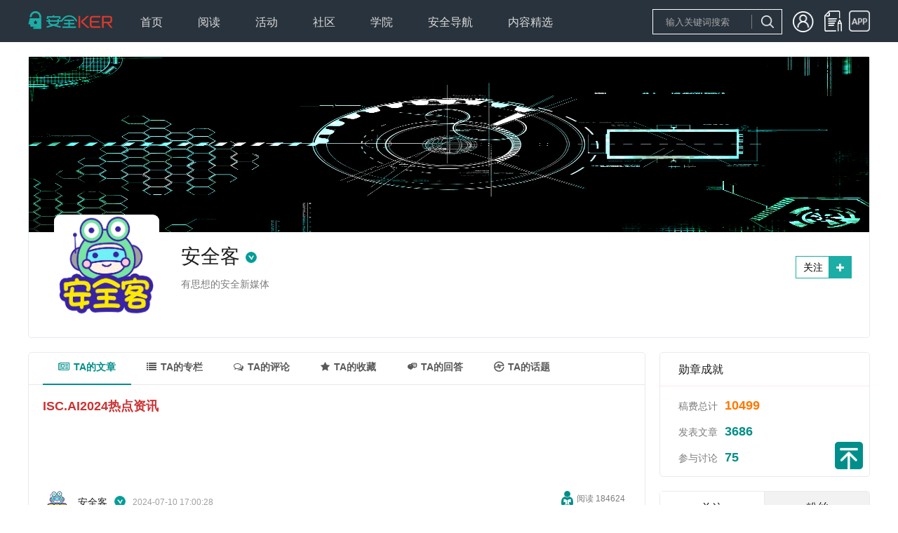

--- FILE ---
content_type: text/html; charset=utf-8
request_url: https://www.anquanke.com/member.html?memberId=2
body_size: 9302
content:
<!DOCTYPE html>
<html>

<head>
  <meta charset="UTF-8">
<meta http-equiv="X-UA-Compatible" content="IE=edge">
<meta name="renderer" content="webkit"/>
<meta name="force-rendering" content="webkit"/>
<meta name="referrer" content="always" />
<meta name="description" content="安全KER - 安全资讯平台" />
<link rel="icon" href="https://s3.ssl.qhres2.com/static/02b5158bbb6adeac.ico" type="image/x-icon" />
<link rel="shortcut icon" href="https://s3.ssl.qhres2.com/static/02b5158bbb6adeac.ico" type="image/x-icon" />
<meta name="keywords"
    content="安全媒体,安全资讯,安全知识, 安全热点,安全招聘,安全趋势,移动安全,网站安全,终端安全,无线安全,工控安全,物联网安全,WEB安全,系统安全,网络安全,区块链安全,安全活动,信息安全,安全预警,安全会议" />

  <title>安全KER - 安全资讯平台</title>
  <meta name="description" content="安全KER - 安全资讯平台" />
  <meta name="keywords"
    content="安全媒体,安全资讯,安全知识, 安全热点,安全招聘,安全趋势,移动安全,网站安全,终端安全,无线安全,工控安全,物联网安全,WEB安全,系统安全,网络安全,区块链安全,安全活动,信息安全,安全预警,安全会议" />
  <script>(function(window){
        

function empty() {}

empty();
      })(this);</script>
<link rel="stylesheet" href="https://s1.ssl.qhimg.com/static/d4cec9cd8efbfd10.css">
<link rel="stylesheet" href="https://s1.ssl.qhimg.com/static/a51843d6b82241be,d94674bd62441768,56ce5cef8079a575,e98ec238ee2ffb39,4802c0c382205144,1b5a1fb730023ac8,837278d6b5419b90,c7765696eed0082a,f1af72694eaaa012,683a3fb8c1059410,23933b3d868499ab,4cacc54a640ce4bf,a1cff3d066eeb8ef,85ddd205cb8d648d,deb10123a8cc8a87,676168ec4fe35672,ac76603297295c7b,5c7bd9db4406b0ed,ae525538edf23132,a6c87ed21ed54725,bedfb5cab0df2f2a,98f00b204e980099,26c3df23a1c3eab4,286ddd83bafa76ad,73ddf4580693b4c6,f2d9e4aa9d66c5e8,ebbb3c12e8ab94aa.css">
<script>window._dynamic_deps_={}</script>
</head>

<body>
  <div id='app'><div><div class="_10" style="height:60px;"><div class="g-w"><a class="logo" href="/"></a><div class="_11"><!--[--><div class="item"><div style="cursor:pointer;"><span>首页</span><ul><!--[--><!--]--></ul></div></div><div class="item"><div style=""><span>阅读</span><ul><!--[--><li class="sub-item"><a href=" https://www.anquanke.com/news">安全资讯</a></li><li class="sub-item"><a href="https://www.anquanke.com/knowledge">安全知识</a></li><li class="sub-item"><a href="https://www.anquanke.com/tool">安全工具</a></li><!--]--></ul></div></div><div class="item"><div style="cursor:pointer;"><span>活动</span><ul><!--[--><!--]--></ul></div></div><div class="item"><div style="cursor:pointer;"><span>社区</span><ul><!--[--><!--]--></ul></div></div><div class="item"><div style="cursor:pointer;"><span>学院</span><ul><!--[--><!--]--></ul></div></div><div class="item"><div style="cursor:pointer;"><span>安全导航</span><ul><!--[--><!--]--></ul></div></div><div class="item"><div style="cursor:pointer;"><span>内容精选</span><ul><!--[--><li class="sub-item"><a href="/column/index.html">专栏</a></li><li class="sub-item"><a href="https://www.anquanke.com/subject-list">精选专题</a></li><li class="sub-item"><a href="https://www.anquanke.com/discovery">安全KER季刊</a></li><li class="sub-item"><a href="https://www.anquanke.com/week-list">360网络安全周报</a></li><!--]--></ul></div></div><!--]--></div><!----></div></div><div class="_37 g-w box0"><div class="banner"><img src="https://p3.ssl.qhimg.com/t01a1ab830955b940ce.png"></div><div class="main"><div class="avatar-w"><img class="avatar" src="https://p0.ssl.qhimg.com/t01546a096e83e700fe.jpg"><!----></div><ul class="mid"><li class="title">安全客 <div class="_8"><span class="official"></span></div></li><li class="desc">有思想的安全新媒体</li></ul><div class="_31"><!----><!----></div></div></div><div class="g-w body0"><div class="g-main box0"><ul class="tab0"><!--[--><li class="on article"><i class="fa fa-newspaper-o"></i><span>TA的文章</span></li><li class="article"><i class="fa fa-list"></i><span>TA的专栏</span></li><li class="article"><i class="fa fa-comments-o"></i><span>TA的评论</span></li><li class="article"><i class="fa fa-star"></i><span>TA的收藏</span></li><li class="article"><i class="iconfont icon-answer"></i><span>TA的回答</span></li><li class="article"><i class="iconfont icon-topic"></i><span>TA的话题</span></li><!--]--></ul><div class="content0"><div class="_26"><div class="_14"><ul class="nocover"><!--[--><!--]--></ul></div><div class="_32"></div><button class="more" style="display:none;"> 加载更多 </button></div></div></div><div class="g-side"><!--勋章成就--><dl class="_39 box0"><dt>勋章成就</dt><dd><span>稿费总计</span><em>10499</em></dd><dd><span>发表文章</span><strong>3686</strong></dd><dd><span>参与讨论</span><strong>75</strong></dd></dl><!--关注--><div class="_34 box0"><ul class="tab1"><!--[--><li class="on"><p>关注</p><p class="tab1-info"><span></span></p></li><li class=""><p>粉丝</p><p class="tab1-info"><span></span></p></li><!--]--></ul><div class="_35"><ul class="list"><!--[--><!--]--></ul><ul class="page"><li style="display:none;" class="fa fa-angle-left"></li><li style="display:none;" class="fa fa-angle-right"></li></ul></div></div></div></div><div class="_16"><div class="g-w main"><div class="col1"><p class="col1-logo"><img src="https://p0.qhimg.com/t11098f6bcd5614af4bf21ef9b5.png"></p><div class="col1-link"><b class="col1-weixin"></b><a href="https://weibo.com/360adlab" class="col1-sina"></a><a href="https://zhuanlan.zhihu.com/c_118578260" class="col1-zhi"></a></div></div><div class="col2"><div class="title">安全KER</div><ul class="col2-list"><li><a href="/about" rel="noopener noreferrer" target="_blank">关于我们</a></li><li><a href="/note/contact" target="_blank" rel="noopener noreferrer">联系我们</a></li><li><a href="/note/protocol" target="_blank" rel="noopener noreferrer">用户协议</a></li><li><a href="/note/privacy" target="_blank" rel="noopener noreferrer">隐私协议</a></li></ul></div><div class="col3"><div class="title">商务合作</div><ul class="col3-list"><li><a href="/note/business" target="_blank" rel="noopener noreferrer">合作内容</a></li><li><a href="/note/contact" target="_blank" rel="noopener noreferrer">联系方式</a></li><li><a href="/link" target="_blank" rel="noopener noreferrer">友情链接</a></li></ul></div><div class="col4"><div class="title">内容需知</div><ul><li><a href="https://www.anquanke.com/contribute/tips" target="_blank" rel="noopener noreferrer">投稿须知</a></li><li><a href="/note/repost" target="_blank" rel="noopener noreferrer">转载须知</a></li><li>官网QQ群：568681302</li></ul></div><div class="col5"><div class="title">合作单位</div><ul><li><a href="http://www.cert.org.cn/" target="_blank" rel="noopener noreferrer"><img alt="安全KER" src="https://p0.ssl.qhimg.com/t01592a959354157bc0.png" style="max-height:40px;"></a></li><li style="margin-top:-20px;"><a href="http://www.cnnvd.org.cn/" target="_blank" rel="noopener noreferrer"><img alt="安全KER" src="https://p0.ssl.qhimg.com/t014f76fcea94035e47.png" style="max-height:50px;margin-top:10px;"></a></li></ul></div></div><div class="right g-w"><span>Copyright © 北京奇虎科技有限公司 三六零数字安全科技集团有限公司 安全KER All Rights Reserved </span><a href="https://beian.miit.gov.cn/">京ICP备08010314号-66</a><span id="cnzz_stat_icon_1271278035"><a href="https://www.cnzz.com/stat/website.php?web_id=1271278035" target="_blank" title="站长统计"><img border="0" hspace="0" vspace="0" src="https://icon.cnzz.com/img/pic.gif"></a></span></div><div class="layer" style="display:none;"><div class="layer-main"><div class="layer-title">微信二维码</div><b class="layer-close">X</b><img src="https://p0.ssl.qhimg.com/t0151209205b47f2270.jpg" alt="安全KER"></div></div></div></div></div><script>window.__state__={"show":{"id":2,"nickname":"安全客","description":"有思想的安全新媒体","adlab_user_level":"10","qid":"","avatar":"https://p0.ssl.qhimg.com/t01546a096e83e700fe.jpg","banner":"https://p3.ssl.qhimg.com/t01a1ab830955b940ce.png","user_label":"official","user_url":"http://www.anquanke.com","recommend_weight":"999","post_count":3686,"follower_count":225,"post_id":null,"post_title":null,"fee_total":10499,"comment_count":75,"follow_count":5,"followed":false,"badgeType":0,"badgeImg":null},"article":[{"postId":297785,"postType":"post","cover":"https://p0.ssl.qhimg.com/sdm/915_220_100/t11fd941d7103e5302c783a930e.png","url":"/post/id/297785","title":"ISC.AI2024热点资讯","tags":[],"desc":"","avatar":"https://p0.ssl.qhimg.com/sdm/30_30_100/t01546a096e83e700fe.jpg","author":"安全客","label":"official","time":"2024-07-10 17:00:28","read":184624,"remark":0,"sticky":0,"tagColor":"#f50","subjectFlag":true,"categorySlug":"uncategorized","redFlag":true,"authorId":2,"fee":"","hidden_in_homepage":"1","authorBadgeType":0,"authorBadgeImg":null,"money":0,"postUrl":"https://www.anquanke.com/post/id/297785","authorUrl":"/member.html?memberId=2"},{"postId":289102,"postType":"post","cover":"https://p0.ssl.qhimg.com/sdm/915_220_100/t0152915f347d48903f.jpg","url":"/post/id/289102","title":"ISC2023热点资讯","tags":[],"desc":"","avatar":"https://p0.ssl.qhimg.com/sdm/30_30_100/t01546a096e83e700fe.jpg","author":"安全客","label":"official","time":"2023-06-06 17:21:40","read":312690,"remark":0,"sticky":0,"tagColor":"#87d068","subjectFlag":true,"categorySlug":"uncategorized","redFlag":true,"authorId":2,"fee":"","hidden_in_homepage":"1","authorBadgeType":0,"authorBadgeImg":null,"money":0,"postUrl":"https://www.anquanke.com/post/id/289102","authorUrl":"/member.html?memberId=2"},{"postId":288540,"postType":"post","cover":"https://p2.ssl.qhimg.com/sdm/229_160_100/t01f06f796458e2ea98.jpg","url":"/post/id/288540","title":"数说安全《攻击面管理产品》报告发布 360以第一顺位入选国内代表性安全厂商","tags":[],"desc":"","avatar":"https://p0.ssl.qhimg.com/sdm/30_30_100/t01546a096e83e700fe.jpg","author":"安全客","label":"official","time":"2023-05-05 12:03:24","read":403001,"remark":1,"sticky":0,"tagColor":"#f50","subjectFlag":false,"categorySlug":"uncategorized","redFlag":false,"authorId":2,"fee":"","hidden_in_homepage":"0","authorBadgeType":0,"authorBadgeImg":null,"money":0,"postUrl":"https://www.anquanke.com/post/id/288540","authorUrl":"/member.html?memberId=2"},{"postId":288531,"postType":"post","cover":"https://p2.ssl.qhimg.com/sdm/229_160_100/t013c8c5c68f4820c5e.jpg","url":"/post/id/288531","title":"伪装成ChatGPT的 恶意软件被用来引诱受害者","tags":[],"desc":"","avatar":"https://p0.ssl.qhimg.com/sdm/30_30_100/t01546a096e83e700fe.jpg","author":"安全客","label":"official","time":"2023-05-05 12:01:24","read":375313,"remark":1,"sticky":0,"tagColor":"#2db7f5","subjectFlag":false,"categorySlug":"uncategorized","redFlag":false,"authorId":2,"fee":"","hidden_in_homepage":"0","authorBadgeType":0,"authorBadgeImg":null,"money":0,"postUrl":"https://www.anquanke.com/post/id/288531","authorUrl":"/member.html?memberId=2"},{"postId":288526,"postType":"post","cover":"https://p2.ssl.qhimg.com/sdm/229_160_100/t01a79a30fdc1528257.png","url":"/post/id/288526","title":"研究人员发现Microsoft Azure  API管理服务中的3个漏洞","tags":[],"desc":"","avatar":"https://p0.ssl.qhimg.com/sdm/30_30_100/t01546a096e83e700fe.jpg","author":"安全客","label":"official","time":"2023-05-05 11:59:52","read":378993,"remark":1,"sticky":0,"tagColor":"#2db7f5","subjectFlag":false,"categorySlug":"uncategorized","redFlag":false,"authorId":2,"fee":"","hidden_in_homepage":"0","authorBadgeType":0,"authorBadgeImg":null,"money":0,"postUrl":"https://www.anquanke.com/post/id/288526","authorUrl":"/member.html?memberId=2"},{"postId":288520,"postType":"post","cover":"https://p4.ssl.qhimg.com/sdm/229_160_100/t01155328393c403ef3.png","url":"/post/id/288520","title":"泄露情报表明俄黑客早已 锁定加拿大油气管道可随时引爆","tags":[],"desc":"","avatar":"https://p0.ssl.qhimg.com/sdm/30_30_100/t01546a096e83e700fe.jpg","author":"安全客","label":"official","time":"2023-05-05 11:58:26","read":262463,"remark":1,"sticky":0,"tagColor":"#f50","subjectFlag":false,"categorySlug":"uncategorized","redFlag":false,"authorId":2,"fee":"","hidden_in_homepage":"0","authorBadgeType":0,"authorBadgeImg":null,"money":0,"postUrl":"https://www.anquanke.com/post/id/288520","authorUrl":"/member.html?memberId=2"},{"postId":288513,"postType":"post","cover":"https://p3.ssl.qhimg.com/sdm/229_160_100/t012b61a86b1a61de43.png","url":"/post/id/288513","title":"史上影响力最大APT攻击的幕后调查故事","tags":[],"desc":"","avatar":"https://p0.ssl.qhimg.com/sdm/30_30_100/t01546a096e83e700fe.jpg","author":"安全客","label":"official","time":"2023-05-05 11:46:58","read":226182,"remark":1,"sticky":0,"tagColor":"#ffbb50","subjectFlag":false,"categorySlug":"uncategorized","redFlag":false,"authorId":2,"fee":"","hidden_in_homepage":"0","authorBadgeType":0,"authorBadgeImg":null,"money":0,"postUrl":"https://www.anquanke.com/post/id/288513","authorUrl":"/member.html?memberId=2"},{"postId":288497,"postType":"post","cover":"","url":"/post/id/288497","title":"网络安全投资者转向保护AI训练模型","tags":[],"desc":"","avatar":"https://p0.ssl.qhimg.com/sdm/30_30_100/t01546a096e83e700fe.jpg","author":"安全客","label":"official","time":"2023-04-28 16:43:49","read":294611,"remark":1,"sticky":0,"tagColor":"#87d068","subjectFlag":false,"categorySlug":"headline","redFlag":false,"authorId":2,"fee":"","hidden_in_homepage":"0","authorBadgeType":0,"authorBadgeImg":null,"money":0,"postUrl":"https://www.anquanke.com/post/id/288497","authorUrl":"/member.html?memberId=2"},{"postId":288491,"postType":"post","cover":"https://p3.ssl.qhimg.com/sdm/229_160_100/t01aa3cac22e3502c8b.png","url":"/post/id/288491","title":"黑客利用PaperCut打印机漏洞传播Clop勒索软件","tags":[],"desc":"","avatar":"https://p0.ssl.qhimg.com/sdm/30_30_100/t01546a096e83e700fe.jpg","author":"安全客","label":"official","time":"2023-04-28 16:42:00","read":355656,"remark":1,"sticky":0,"tagColor":"#2db7f5","subjectFlag":false,"categorySlug":"headline","redFlag":false,"authorId":2,"fee":"","hidden_in_homepage":"0","authorBadgeType":0,"authorBadgeImg":null,"money":0,"postUrl":"https://www.anquanke.com/post/id/288491","authorUrl":"/member.html?memberId=2"},{"postId":288485,"postType":"post","cover":"https://p2.ssl.qhimg.com/sdm/229_160_100/t017ae56f06867f4442.png","url":"/post/id/288485","title":"美太空部队对ChatGPT持“谨慎乐观”态度","tags":[],"desc":"","avatar":"https://p0.ssl.qhimg.com/sdm/30_30_100/t01546a096e83e700fe.jpg","author":"安全客","label":"official","time":"2023-04-28 16:40:00","read":335759,"remark":1,"sticky":0,"tagColor":"#f50","subjectFlag":false,"categorySlug":"headline","redFlag":false,"authorId":2,"fee":"","hidden_in_homepage":"0","authorBadgeType":0,"authorBadgeImg":null,"money":0,"postUrl":"https://www.anquanke.com/post/id/288485","authorUrl":"/member.html?memberId=2"},{"postId":288479,"postType":"post","cover":"https://p4.ssl.qhimg.com/sdm/229_160_100/t01c0ca0b86c856da06.png","url":"/post/id/288479","title":"MITRE最新发布ATT&CK v13","tags":[],"desc":"","avatar":"https://p0.ssl.qhimg.com/sdm/30_30_100/t01546a096e83e700fe.jpg","author":"安全客","label":"official","time":"2023-04-28 16:37:03","read":322800,"remark":1,"sticky":0,"tagColor":"#ff5e5c","subjectFlag":false,"categorySlug":"headline","redFlag":false,"authorId":2,"fee":"","hidden_in_homepage":"0","authorBadgeType":0,"authorBadgeImg":null,"money":0,"postUrl":"https://www.anquanke.com/post/id/288479","authorUrl":"/member.html?memberId=2"},{"postId":288469,"postType":"post","cover":"https://p1.ssl.qhimg.com/sdm/229_160_100/t0127af2fbc321df781.png","url":"/post/id/288469","title":"美国国土安全部推动国会正式成立网络安全审查委员会","tags":[],"desc":"","avatar":"https://p0.ssl.qhimg.com/sdm/30_30_100/t01546a096e83e700fe.jpg","author":"安全客","label":"official","time":"2023-04-28 16:30:29","read":266759,"remark":1,"sticky":0,"tagColor":"#ff5e5c","subjectFlag":false,"categorySlug":"headline","redFlag":false,"authorId":2,"fee":"","hidden_in_homepage":"0","authorBadgeType":0,"authorBadgeImg":null,"money":0,"postUrl":"https://www.anquanke.com/post/id/288469","authorUrl":"/member.html?memberId=2"},{"postId":288224,"postType":"post","cover":"https://p2.ssl.qhimg.com/sdm/229_160_100/t014807a24c66f64e86.png","url":"/post/id/288224","title":"360开出以浏览器为核心的业务与数据安全解决方案","tags":[{"title":"安全资讯","url":"https://www.anquanke.com/tag/%E5%AE%89%E5%85%A8%E8%B5%84%E8%AE%AF"}],"desc":"360数字安全集团发挥创新优势及安全能力，推出“以浏览器为核心的数据安全解决方案”，将安全能力从传统的操作系统安全、网络安全等基础安全，升级为面向政企数字化业务和数据的安全，弥补传统数据安全解决方案在业务异常操作行为识别、数据违规操作行为审计、数据泄露风险监测等看不见、防不住等问题，全方位保障业务和数据安全，实现降本增效。","avatar":"https://p0.ssl.qhimg.com/sdm/30_30_100/t01546a096e83e700fe.jpg","author":"安全客","label":"official","time":"2023-04-11 13:24:31","read":217350,"remark":0,"sticky":0,"tagColor":"#ff5e5c","subjectFlag":false,"categorySlug":"headline","redFlag":false,"authorId":2,"fee":"","hidden_in_homepage":"0","authorBadgeType":0,"authorBadgeImg":null,"money":0,"postUrl":"https://www.anquanke.com/post/id/288224","authorUrl":"/member.html?memberId=2"},{"postId":288221,"postType":"post","cover":"","url":"/post/id/288221","title":"俄黑客Joker DPR称可以获得乌克兰军队数据","tags":[{"title":"安全资讯","url":"https://www.anquanke.com/tag/%E5%AE%89%E5%85%A8%E8%B5%84%E8%AE%AF"}],"desc":"自2019年以来，Joker DPR威胁组织一直存在并作为俄罗斯政府的一个分支运作，主要专注于传播虚假信息和泄露敏感的乌克兰政府和军事机密，这些机密被对俄罗斯友好的内部人士窃取。","avatar":"https://p0.ssl.qhimg.com/sdm/30_30_100/t01546a096e83e700fe.jpg","author":"安全客","label":"official","time":"2023-04-11 13:23:30","read":215479,"remark":0,"sticky":0,"tagColor":"#2db7f5","subjectFlag":false,"categorySlug":"headline","redFlag":false,"authorId":2,"fee":"","hidden_in_homepage":"0","authorBadgeType":0,"authorBadgeImg":null,"money":0,"postUrl":"https://www.anquanke.com/post/id/288221","authorUrl":"/member.html?memberId=2"},{"postId":288218,"postType":"post","cover":"https://p5.ssl.qhimg.com/sdm/229_160_100/t019f4d5c6fe2eeea22.png","url":"/post/id/288218","title":"Discord 处于美国情报泄露的中心","tags":[{"title":"安全资讯","url":"https://www.anquanke.com/tag/%E5%AE%89%E5%85%A8%E8%B5%84%E8%AE%AF"}],"desc":"在过去的几天里，美国调查人员都在调查重大机密情报文件泄露来源的地方：以视频游戏为中心的聊天服务器。","avatar":"https://p0.ssl.qhimg.com/sdm/30_30_100/t01546a096e83e700fe.jpg","author":"安全客","label":"official","time":"2023-04-11 13:21:42","read":204406,"remark":0,"sticky":0,"tagColor":"#ffbb50","subjectFlag":false,"categorySlug":"headline","redFlag":false,"authorId":2,"fee":"","hidden_in_homepage":"0","authorBadgeType":0,"authorBadgeImg":null,"money":0,"postUrl":"https://www.anquanke.com/post/id/288218","authorUrl":"/member.html?memberId=2"},{"postId":288215,"postType":"post","cover":"https://p1.ssl.qhimg.com/sdm/229_160_100/t017e3d391c7d2ebd50.jpg","url":"/post/id/288215","title":"黑客攻击供水系统致以色列田地干涸","tags":[{"title":"安全资讯","url":"https://www.anquanke.com/tag/%E5%AE%89%E5%85%A8%E8%B5%84%E8%AE%AF"}],"desc":"4月9日以色列部分关键的水资源管理系统遭到了系列网络攻击。约旦河谷灌溉田的水控制器以及美国水处理设备Galil Severage Corporation的本地控制系统遭到破坏。","avatar":"https://p0.ssl.qhimg.com/sdm/30_30_100/t01546a096e83e700fe.jpg","author":"安全客","label":"official","time":"2023-04-11 13:20:35","read":192436,"remark":0,"sticky":0,"tagColor":"#f50","subjectFlag":false,"categorySlug":"headline","redFlag":false,"authorId":2,"fee":"","hidden_in_homepage":"0","authorBadgeType":0,"authorBadgeImg":null,"money":0,"postUrl":"https://www.anquanke.com/post/id/288215","authorUrl":"/member.html?memberId=2"},{"postId":288208,"postType":"post","cover":"https://p4.ssl.qhimg.com/sdm/229_160_100/t01770b0dc9681f2b43.png","url":"/post/id/288208","title":"360数字安全集团入选武汉市网络安全应急技术支撑单位","tags":[{"title":"安全资讯","url":"https://www.anquanke.com/tag/%E5%AE%89%E5%85%A8%E8%B5%84%E8%AE%AF"}],"desc":"近日，根据武汉市委网信办和市公安局联合印发的《关于开展武汉市网络安全应急技术支撑单位遴选工作的通知》，经过实战评价、专家评审等工作，360数字安全集团成功入选武汉市网络安全应急技术支撑单位，领先安全能力再获官方认可。","avatar":"https://p0.ssl.qhimg.com/sdm/30_30_100/t01546a096e83e700fe.jpg","author":"安全客","label":"official","time":"2023-04-10 10:14:57","read":180807,"remark":0,"sticky":0,"tagColor":"#ffbb50","subjectFlag":false,"categorySlug":"headline","redFlag":false,"authorId":2,"fee":"","hidden_in_homepage":"0","authorBadgeType":0,"authorBadgeImg":null,"money":0,"postUrl":"https://www.anquanke.com/post/id/288208","authorUrl":"/member.html?memberId=2"},{"postId":288205,"postType":"post","cover":"https://p0.ssl.qhimg.com/sdm/229_160_100/t01a1afb3e467bef9d0.png","url":"/post/id/288205","title":"Apple 发布紧急公告修复了两个0day漏洞","tags":[{"title":"安全资讯","url":"https://www.anquanke.com/tag/%E5%AE%89%E5%85%A8%E8%B5%84%E8%AE%AF"}],"desc":"Apple 发布紧急安全更新，修复了两个被可能已被利用的0day漏洞，编号为 CVE-2023-28205 和 CVE-2023-28206。","avatar":"https://p0.ssl.qhimg.com/sdm/30_30_100/t01546a096e83e700fe.jpg","author":"安全客","label":"official","time":"2023-04-10 10:14:04","read":198263,"remark":0,"sticky":0,"tagColor":"#f50","subjectFlag":false,"categorySlug":"headline","redFlag":false,"authorId":2,"fee":"","hidden_in_homepage":"0","authorBadgeType":0,"authorBadgeImg":null,"money":0,"postUrl":"https://www.anquanke.com/post/id/288205","authorUrl":"/member.html?memberId=2"},{"postId":288202,"postType":"post","cover":"","url":"/post/id/288202","title":"我国能源局印发《关于加快推进能源数字化智能化发展的若干意见》","tags":[{"title":"安全资讯","url":"https://www.anquanke.com/tag/%E5%AE%89%E5%85%A8%E8%B5%84%E8%AE%AF"}],"desc":"国家能源局近日印发《关于加快推进能源数字化智能化发展的若干意见》（以下简称《意见》），提出针对电力、煤炭、油气等行业数字化智能化转型发展需求，通过数字化智能化技术融合应用，急用先行、先易后难，分行业、分环节、分阶段补齐转型发展短板，为能源高质量发展提供有效支撑。","avatar":"https://p0.ssl.qhimg.com/sdm/30_30_100/t01546a096e83e700fe.jpg","author":"安全客","label":"official","time":"2023-04-10 10:13:03","read":171770,"remark":0,"sticky":0,"tagColor":"#87d068","subjectFlag":false,"categorySlug":"headline","redFlag":false,"authorId":2,"fee":"","hidden_in_homepage":"0","authorBadgeType":0,"authorBadgeImg":null,"money":0,"postUrl":"https://www.anquanke.com/post/id/288202","authorUrl":"/member.html?memberId=2"},{"postId":288199,"postType":"post","cover":"https://p1.ssl.qhimg.com/sdm/229_160_100/t01cbbd4d63ebf15e7c.png","url":"/post/id/288199","title":"美国发布《促进数据共享与分析中的隐私保护国家战略》","tags":[{"title":"安全资讯","url":"https://www.anquanke.com/tag/%E5%AE%89%E5%85%A8%E8%B5%84%E8%AE%AF"}],"desc":"3月31日，美国白宫科技政策办公室（OSTP）发布《促进数据共享与分析中的隐私保护国家战略》，正式确立了政府的目标，即支持保护隐私数据共享和分析（Privacy-Preserving Data Sharing and Analytics, “PPDSA”）技术。","avatar":"https://p0.ssl.qhimg.com/sdm/30_30_100/t01546a096e83e700fe.jpg","author":"安全客","label":"official","time":"2023-04-10 10:12:14","read":173024,"remark":0,"sticky":0,"tagColor":"#ff5e5c","subjectFlag":false,"categorySlug":"headline","redFlag":false,"authorId":2,"fee":"","hidden_in_homepage":"0","authorBadgeType":0,"authorBadgeImg":null,"money":0,"postUrl":"https://www.anquanke.com/post/id/288199","authorUrl":"/member.html?memberId=2"},{"postId":288196,"postType":"post","cover":"https://p4.ssl.qhimg.com/sdm/229_160_100/t01ca28f7e61e873e64.jpg","url":"/post/id/288196","title":"加拿大对OpenAI的ChatGPT展开了隐私调查","tags":[{"title":"安全资讯","url":"https://www.anquanke.com/tag/%E5%AE%89%E5%85%A8%E8%B5%84%E8%AE%AF"}],"desc":"在监管机构收到投诉称该软件未经同意收集、使用和披露个人信息后，加拿大隐私专员办公室正在调查OpenAI的生成语言应用程序ChatGPT。","avatar":"https://p0.ssl.qhimg.com/sdm/30_30_100/t01546a096e83e700fe.jpg","author":"安全客","label":"official","time":"2023-04-10 10:11:15","read":163350,"remark":0,"sticky":0,"tagColor":"#2db7f5","subjectFlag":false,"categorySlug":"headline","redFlag":false,"authorId":2,"fee":"","hidden_in_homepage":"0","authorBadgeType":0,"authorBadgeImg":null,"money":0,"postUrl":"https://www.anquanke.com/post/id/288196","authorUrl":"/member.html?memberId=2"},{"postId":288193,"postType":"post","cover":"https://p2.ssl.qhimg.com/sdm/229_160_100/t01b005f9290fde1886.jpg","url":"/post/id/288193","title":"谷歌推出革命性的TPU v4超级计算机","tags":[{"title":"安全资讯","url":"https://www.anquanke.com/tag/%E5%AE%89%E5%85%A8%E8%B5%84%E8%AE%AF"}],"desc":"人工智能研究需要大量计算能力。谷歌和英伟达等公司，都专注于开发新的芯片、组件、软件技术，以便降低学习和运行人工智能和神经网络所需的技术成本。","avatar":"https://p0.ssl.qhimg.com/sdm/30_30_100/t01546a096e83e700fe.jpg","author":"安全客","label":"official","time":"2023-04-10 10:10:03","read":161498,"remark":0,"sticky":0,"tagColor":"#ffbb50","subjectFlag":false,"categorySlug":"headline","redFlag":false,"authorId":2,"fee":"","hidden_in_homepage":"0","authorBadgeType":0,"authorBadgeImg":null,"money":0,"postUrl":"https://www.anquanke.com/post/id/288193","authorUrl":"/member.html?memberId=2"},{"postId":288174,"postType":"post","cover":"https://p2.ssl.qhimg.com/sdm/229_160_100/t0123e47d740be8ce9a.jpg","url":"/post/id/288174","title":"印度斥巨资寻求飞马间谍软件替代品","tags":[{"title":"安全资讯","url":"https://www.anquanke.com/tag/%E5%AE%89%E5%85%A8%E8%B5%84%E8%AE%AF"}],"desc":"印度正在寻找比被飞马系统更低调的新型间谍软件，与之竞争的监控软件制造商正准备竞标纳伦德拉•莫迪政府提供的利润丰厚的交易。","avatar":"https://p0.ssl.qhimg.com/sdm/30_30_100/t01546a096e83e700fe.jpg","author":"安全客","label":"official","time":"2023-04-07 10:00:15","read":1255143,"remark":2,"sticky":0,"tagColor":"#ff5e5c","subjectFlag":false,"categorySlug":"news","redFlag":false,"authorId":2,"fee":"","hidden_in_homepage":"0","authorBadgeType":0,"authorBadgeImg":null,"money":0,"postUrl":"https://www.anquanke.com/post/id/288174","authorUrl":"/member.html?memberId=2"},{"postId":288172,"postType":"post","cover":"https://p3.ssl.qhimg.com/sdm/229_160_100/t01ddbc6a6ace7930ec.jpg","url":"/post/id/288172","title":"国家信息安全漏洞库发布CNNVD漏洞奖励计划","tags":[{"title":"安全资讯","url":"https://www.anquanke.com/tag/%E5%AE%89%E5%85%A8%E8%B5%84%E8%AE%AF"}],"desc":"“CNNVD 漏洞奖励计划” 面向对象是为 CNNVD 报送漏洞的企业、团队以及个人，奖励其报送的高质量漏洞。","avatar":"https://p0.ssl.qhimg.com/sdm/30_30_100/t01546a096e83e700fe.jpg","author":"安全客","label":"official","time":"2023-04-06 10:58:43","read":295790,"remark":0,"sticky":0,"tagColor":"#87d068","subjectFlag":false,"categorySlug":"news","redFlag":false,"authorId":2,"fee":"","hidden_in_homepage":"0","authorBadgeType":0,"authorBadgeImg":null,"money":0,"postUrl":"https://www.anquanke.com/post/id/288172","authorUrl":"/member.html?memberId=2"},{"postId":288169,"postType":"post","cover":"https://p3.ssl.qhimg.com/sdm/229_160_100/t01d0e7a70b73615f74.png","url":"/post/id/288169","title":"英国国家黑客攻击敌对国家和恐怖分子","tags":[{"title":"安全资讯","url":"https://www.anquanke.com/tag/%E5%AE%89%E5%85%A8%E8%B5%84%E8%AE%AF"}],"desc":"英国政府首次正式确认其国家网络部队 (NCF) 一直在针对不友好的政权和恐怖组织开展进攻行动。NCF 隶属于国防部、国防科技实验室、秘密情报局和政府通信总部。","avatar":"https://p0.ssl.qhimg.com/sdm/30_30_100/t01546a096e83e700fe.jpg","author":"安全客","label":"official","time":"2023-04-06 10:56:11","read":273868,"remark":0,"sticky":0,"tagColor":"#ff5e5c","subjectFlag":false,"categorySlug":"news","redFlag":false,"authorId":2,"fee":"","hidden_in_homepage":"0","authorBadgeType":0,"authorBadgeImg":null,"money":0,"postUrl":"https://www.anquanke.com/post/id/288169","authorUrl":"/member.html?memberId=2"},{"postId":288166,"postType":"post","cover":"https://p3.ssl.qhimg.com/sdm/229_160_100/t013df2dc006c887958.png","url":"/post/id/288166","title":"Google TAG警告与朝鲜有关的ARCHIPELAGO网络攻击","tags":[{"title":"安全资讯","url":"https://www.anquanke.com/tag/%E5%AE%89%E5%85%A8%E8%B5%84%E8%AE%AF"}],"desc":"谷歌的威胁分析小组 (TAG) 正在跟踪名为ARCHIPELAGO 的集群，据称该集群是 Mandiant 跟踪的名为APT43的另一个威胁组的子集。","avatar":"https://p0.ssl.qhimg.com/sdm/30_30_100/t01546a096e83e700fe.jpg","author":"安全客","label":"official","time":"2023-04-06 10:53:57","read":268767,"remark":0,"sticky":0,"tagColor":"#2db7f5","subjectFlag":false,"categorySlug":"news","redFlag":false,"authorId":2,"fee":"","hidden_in_homepage":"0","authorBadgeType":0,"authorBadgeImg":null,"money":0,"postUrl":"https://www.anquanke.com/post/id/288166","authorUrl":"/member.html?memberId=2"},{"postId":288162,"postType":"post","cover":"https://p5.ssl.qhimg.com/sdm/229_160_100/t01a01d671bcc6b282a.png","url":"/post/id/288162","title":"Chrome112发布，支持WASM垃圾收集","tags":[{"title":"安全资讯","url":"https://www.anquanke.com/tag/%E5%AE%89%E5%85%A8%E8%B5%84%E8%AE%AF"}],"desc":"Google 释出了 Chrome 112，一个新特性是实验性支持 WASM（WebAssembl） 垃圾收集，以及 WASM 尾调用开箱即用支持。","avatar":"https://p0.ssl.qhimg.com/sdm/30_30_100/t01546a096e83e700fe.jpg","author":"安全客","label":"official","time":"2023-04-06 10:51:35","read":276250,"remark":0,"sticky":0,"tagColor":"#87d068","subjectFlag":false,"categorySlug":"news","redFlag":false,"authorId":2,"fee":"","hidden_in_homepage":"0","authorBadgeType":0,"authorBadgeImg":null,"money":0,"postUrl":"https://www.anquanke.com/post/id/288162","authorUrl":"/member.html?memberId=2"},{"postId":288159,"postType":"post","cover":"https://p0.ssl.qhimg.com/sdm/229_160_100/t019cb26c7a9736368c.png","url":"/post/id/288159","title":"存储巨头西部数据遭黑客入侵数据被盗","tags":[{"title":"安全资讯","url":"https://www.anquanke.com/tag/%E5%AE%89%E5%85%A8%E8%B5%84%E8%AE%AF"}],"desc":"数据存储巨头西部数据证实它在 3 月 26 日遭到入侵，黑客从其系统中盗取了数据。","avatar":"https://p0.ssl.qhimg.com/sdm/30_30_100/t01546a096e83e700fe.jpg","author":"安全客","label":"official","time":"2023-04-06 10:48:23","read":277131,"remark":0,"sticky":0,"tagColor":"#ff5e5c","subjectFlag":false,"categorySlug":"news","redFlag":false,"authorId":2,"fee":"","hidden_in_homepage":"0","authorBadgeType":0,"authorBadgeImg":null,"money":0,"postUrl":"https://www.anquanke.com/post/id/288159","authorUrl":"/member.html?memberId=2"},{"postId":288156,"postType":"post","cover":"https://p2.ssl.qhimg.com/sdm/229_160_100/t0165a930239c355fcd.png","url":"/post/id/288156","title":"印度斥巨资寻求飞马间谍软件替代品","tags":[{"title":"安全资讯","url":"https://www.anquanke.com/tag/%E5%AE%89%E5%85%A8%E8%B5%84%E8%AE%AF"}],"desc":"印度正在寻找比被飞马系统更低调的新型间谍软件，与之竞争的监控软件制造商正准备竞标纳伦德拉•莫迪政府提供的利润丰厚的交易。","avatar":"https://p0.ssl.qhimg.com/sdm/30_30_100/t01546a096e83e700fe.jpg","author":"安全客","label":"official","time":"2023-04-06 10:45:50","read":265787,"remark":0,"sticky":0,"tagColor":"#2db7f5","subjectFlag":false,"categorySlug":"news","redFlag":false,"authorId":2,"fee":"","hidden_in_homepage":"0","authorBadgeType":0,"authorBadgeImg":null,"money":0,"postUrl":"https://www.anquanke.com/post/id/288156","authorUrl":"/member.html?memberId=2"},{"postId":288150,"postType":"post","cover":"https://p2.ssl.qhimg.com/sdm/229_160_100/t0123e47d740be8ce9a.jpg","url":"/post/id/288150","title":"乌克兰网络警察捣毁价值4.3亿美元网络钓鱼团伙","tags":[{"title":"安全资讯","url":"https://www.anquanke.com/tag/%E5%AE%89%E5%85%A8%E8%B5%84%E8%AE%AF"}],"desc":"涉嫌欺诈者涉嫌使用一百多个欺骗网站以折扣商品引诱欧洲各地一千多名受害者，在累积了大约160.4 亿（4.3亿美元）格里夫纳后被乌克兰警方逮捕。","avatar":"https://p0.ssl.qhimg.com/sdm/30_30_100/t01546a096e83e700fe.jpg","author":"安全客","label":"official","time":"2023-04-06 10:00:37","read":269886,"remark":0,"sticky":0,"tagColor":"#f50","subjectFlag":false,"categorySlug":"news","redFlag":false,"authorId":2,"fee":"","hidden_in_homepage":"0","authorBadgeType":0,"authorBadgeImg":null,"money":0,"postUrl":"https://www.anquanke.com/post/id/288150","authorUrl":"/member.html?memberId=2"}]};
//published at: 1/22/2026, 5:21:35 PM</script>

<script src="https://s0.ssl.qhimg.com/static/a89b1e55fab19834,969b9d2ab6d58ff9.js"></script>
<script src="https://s0.ssl.qhimg.com/static/e855bc476c0070c4,d70645fabcfd28e5,b00f894d26352cfe,374cd4f654903275,1fbf0cc911f15a9c.js"></script>
<script src="https://s0.ssl.qhimg.com/static/43c736269a19e5f8,d7c4492c306d9e12.js"></script>
<script src="https://s1.ssl.qhimg.com/static/ab9c273f037d1581,d29a864a4b5dd4b6,5c4b8b1bbe75533d,3cbbb5bd7b96ace3,f9f572860e7f1fa6,6ab68363fa2cf1cd,202ac292c7470749,1b09dc0e16bd1842,7ebff756a224229c,7e2ef3c63800d75a,88ed2ee38308fdef,12d46f82993a5686,a0f3df7d061398da,f9a853e7874d06ef,de489a5353551a59,1022fb4743b08463,741118f331e887d7,6344f04a28d9d547,d518fe9c3e826389,155ee6f084f31f9e,6e0c603c353d6c79,f9be5ee4f5178648,4121323746f01d40,0df21b2fbcae7ee2,cac43c6e98bce839,be040107033a444e,7fb1416ea8c4fc37,af9110735640d872,d8489e3e30fda9de,fd674f45d479b61e,41f5ac96b829e0e9,1d3bb53598c0ddae,ae4a275682601922,1fbafd3380b80586,a4c086374473de3d.js"></script>
</body>

</html>

--- FILE ---
content_type: text/css; charset=utf-8
request_url: https://s1.ssl.qhimg.com/static/a51843d6b82241be,d94674bd62441768,56ce5cef8079a575,e98ec238ee2ffb39,4802c0c382205144,1b5a1fb730023ac8,837278d6b5419b90,c7765696eed0082a,f1af72694eaaa012,683a3fb8c1059410,23933b3d868499ab,4cacc54a640ce4bf,a1cff3d066eeb8ef,85ddd205cb8d648d,deb10123a8cc8a87,676168ec4fe35672,ac76603297295c7b,5c7bd9db4406b0ed,ae525538edf23132,a6c87ed21ed54725,bedfb5cab0df2f2a,98f00b204e980099,26c3df23a1c3eab4,286ddd83bafa76ad,73ddf4580693b4c6,f2d9e4aa9d66c5e8,ebbb3c12e8ab94aa.css
body_size: 51898
content:
@font-face{font-family:'FontAwesome';src:url('https://s0.ssl.qhres2.com/static/61cefbcf6e389919.woff2') format('woff2');font-weight:400;font-style:normal}.fa{display:inline-block;font:normal normal normal 14px/1 FontAwesome;font-size:inherit;text-rendering:auto;-webkit-font-smoothing:antialiased;-moz-osx-font-smoothing:grayscale}.fa-lg{font-size:1.33333333em;line-height:.75em;vertical-align:-15%}.fa-2x{font-size:2em}.fa-3x{font-size:3em}.fa-4x{font-size:4em}.fa-5x{font-size:5em}.fa-fw{width:1.28571429em;text-align:center}.fa-ul{padding-left:0;margin-left:2.14285714em;list-style-type:none}.fa-ul>li{position:relative}.fa-li{position:absolute;left:-2.14285714em;width:2.14285714em;top:.14285714em;text-align:center}.fa-li.fa-lg{left:-1.85714286em}.fa-border{padding:.2em .25em .15em;border:solid .08em #eee;border-radius:.1em}.fa-pull-left{float:left}.fa-pull-right{float:right}.fa.fa-pull-left{margin-right:.3em}.fa.fa-pull-right{margin-left:.3em}.pull-right{float:right}.pull-left{float:left}.fa.pull-left{margin-right:.3em}.fa.pull-right{margin-left:.3em}.fa-spin{-webkit-animation:fa-spin 2s infinite linear;animation:fa-spin 2s infinite linear}.fa-pulse{-webkit-animation:fa-spin 1s infinite steps(8);animation:fa-spin 1s infinite steps(8)}@-webkit-keyframes fa-spin{0%{-webkit-transform:rotate(0deg);transform:rotate(0deg)}100%{-webkit-transform:rotate(359deg);transform:rotate(359deg)}}@keyframes fa-spin{0%{-webkit-transform:rotate(0deg);transform:rotate(0deg)}100%{-webkit-transform:rotate(359deg);transform:rotate(359deg)}}.fa-rotate-90{-ms-filter:"progid:DXImageTransform.Microsoft.BasicImage(rotation=1)";-webkit-transform:rotate(90deg);transform:rotate(90deg)}.fa-rotate-180{-ms-filter:"progid:DXImageTransform.Microsoft.BasicImage(rotation=2)";-webkit-transform:rotate(180deg);transform:rotate(180deg)}.fa-rotate-270{-ms-filter:"progid:DXImageTransform.Microsoft.BasicImage(rotation=3)";-webkit-transform:rotate(270deg);transform:rotate(270deg)}.fa-flip-horizontal{-ms-filter:"progid:DXImageTransform.Microsoft.BasicImage(rotation=0, mirror=1)";-webkit-transform:scale(-1,1);transform:scale(-1,1)}.fa-flip-vertical{-ms-filter:"progid:DXImageTransform.Microsoft.BasicImage(rotation=2, mirror=1)";-webkit-transform:scale(1,-1);transform:scale(1,-1)}.fa-stack{position:relative;display:inline-block;width:2em;height:2em;line-height:2em;vertical-align:middle}.fa-stack-1x,.fa-stack-2x{position:absolute;left:0;width:100%;text-align:center}.fa-stack-1x{line-height:inherit}.fa-stack-2x{font-size:2em}.fa-inverse{color:#fff}.fa-glass:before{content:"\f000"}.fa-music:before{content:"\f001"}.fa-search:before{content:"\f002"}.fa-envelope-o:before{content:"\f003"}.fa-heart:before{content:"\f004"}.fa-star:before{content:"\f005"}.fa-star-o:before{content:"\f006"}.fa-user:before{content:"\f007"}.fa-film:before{content:"\f008"}.fa-th-large:before{content:"\f009"}.fa-th:before{content:"\f00a"}.fa-th-list:before{content:"\f00b"}.fa-check:before{content:"\f00c"}.fa-remove:before,.fa-close:before,.fa-times:before{content:"\f00d"}.fa-search-plus:before{content:"\f00e"}.fa-search-minus:before{content:"\f010"}.fa-power-off:before{content:"\f011"}.fa-signal:before{content:"\f012"}.fa-gear:before,.fa-cog:before{content:"\f013"}.fa-trash-o:before{content:"\f014"}.fa-home:before{content:"\f015"}.fa-file-o:before{content:"\f016"}.fa-clock-o:before{content:"\f017"}.fa-road:before{content:"\f018"}.fa-download:before{content:"\f019"}.fa-arrow-circle-o-down:before{content:"\f01a"}.fa-arrow-circle-o-up:before{content:"\f01b"}.fa-inbox:before{content:"\f01c"}.fa-play-circle-o:before{content:"\f01d"}.fa-rotate-right:before,.fa-repeat:before{content:"\f01e"}.fa-refresh:before{content:"\f021"}.fa-list-alt:before{content:"\f022"}.fa-lock:before{content:"\f023"}.fa-flag:before{content:"\f024"}.fa-headphones:before{content:"\f025"}.fa-volume-off:before{content:"\f026"}.fa-volume-down:before{content:"\f027"}.fa-volume-up:before{content:"\f028"}.fa-qrcode:before{content:"\f029"}:root .fa-rotate-90,:root .fa-rotate-180,:root .fa-rotate-270,:root .fa-flip-horizontal,:root .fa-flip-vertical{-webkit-filter:none;filter:none}.fa-barcode:before{content:"\f02a"}.fa-tag:before{content:"\f02b"}.fa-tags:before{content:"\f02c"}.fa-book:before{content:"\f02d"}.fa-bookmark:before{content:"\f02e"}.fa-print:before{content:"\f02f"}.fa-camera:before{content:"\f030"}.fa-font:before{content:"\f031"}.fa-bold:before{content:"\f032"}.fa-italic:before{content:"\f033"}.fa-text-height:before{content:"\f034"}.fa-text-width:before{content:"\f035"}.fa-align-left:before{content:"\f036"}.fa-align-center:before{content:"\f037"}.fa-align-right:before{content:"\f038"}.fa-align-justify:before{content:"\f039"}.fa-list:before{content:"\f03a"}.fa-dedent:before,.fa-outdent:before{content:"\f03b"}.fa-indent:before{content:"\f03c"}.fa-video-camera:before{content:"\f03d"}.fa-photo:before,.fa-image:before,.fa-picture-o:before{content:"\f03e"}.fa-pencil:before{content:"\f040"}.fa-map-marker:before{content:"\f041"}.fa-adjust:before{content:"\f042"}.fa-tint:before{content:"\f043"}.fa-edit:before,.fa-pencil-square-o:before{content:"\f044"}.fa-share-square-o:before{content:"\f045"}.fa-check-square-o:before{content:"\f046"}.fa-arrows:before{content:"\f047"}.fa-step-backward:before{content:"\f048"}.fa-fast-backward:before{content:"\f049"}.fa-backward:before{content:"\f04a"}.fa-play:before{content:"\f04b"}.fa-pause:before{content:"\f04c"}.fa-stop:before{content:"\f04d"}.fa-forward:before{content:"\f04e"}.fa-fast-forward:before{content:"\f050"}.fa-step-forward:before{content:"\f051"}.fa-eject:before{content:"\f052"}.fa-chevron-left:before{content:"\f053"}.fa-chevron-right:before{content:"\f054"}.fa-plus-circle:before{content:"\f055"}.fa-minus-circle:before{content:"\f056"}.fa-times-circle:before{content:"\f057"}.fa-check-circle:before{content:"\f058"}.fa-question-circle:before{content:"\f059"}.fa-info-circle:before{content:"\f05a"}.fa-crosshairs:before{content:"\f05b"}.fa-times-circle-o:before{content:"\f05c"}.fa-check-circle-o:before{content:"\f05d"}.fa-ban:before{content:"\f05e"}.fa-arrow-left:before{content:"\f060"}.fa-arrow-right:before{content:"\f061"}.fa-arrow-up:before{content:"\f062"}.fa-arrow-down:before{content:"\f063"}.fa-mail-forward:before,.fa-share:before{content:"\f064"}.fa-expand:before{content:"\f065"}.fa-compress:before{content:"\f066"}.fa-plus:before{content:"\f067"}.fa-minus:before{content:"\f068"}.fa-asterisk:before{content:"\f069"}.fa-exclamation-circle:before{content:"\f06a"}.fa-gift:before{content:"\f06b"}.fa-leaf:before{content:"\f06c"}.fa-fire:before{content:"\f06d"}.fa-eye:before{content:"\f06e"}.fa-eye-slash:before{content:"\f070"}.fa-warning:before,.fa-exclamation-triangle:before{content:"\f071"}.fa-plane:before{content:"\f072"}.fa-calendar:before{content:"\f073"}.fa-random:before{content:"\f074"}.fa-comment:before{content:"\f075"}.fa-magnet:before{content:"\f076"}.fa-chevron-up:before{content:"\f077"}.fa-chevron-down:before{content:"\f078"}.fa-retweet:before{content:"\f079"}.fa-shopping-cart:before{content:"\f07a"}.fa-folder:before{content:"\f07b"}.fa-folder-open:before{content:"\f07c"}.fa-arrows-v:before{content:"\f07d"}.fa-arrows-h:before{content:"\f07e"}.fa-bar-chart-o:before,.fa-bar-chart:before{content:"\f080"}.fa-twitter-square:before{content:"\f081"}.fa-facebook-square:before{content:"\f082"}.fa-camera-retro:before{content:"\f083"}.fa-key:before{content:"\f084"}.fa-gears:before,.fa-cogs:before{content:"\f085"}.fa-comments:before{content:"\f086"}.fa-thumbs-o-up:before{content:"\f087"}.fa-thumbs-o-down:before{content:"\f088"}.fa-star-half:before{content:"\f089"}.fa-heart-o:before{content:"\f08a"}.fa-sign-out:before{content:"\f08b"}.fa-linkedin-square:before{content:"\f08c"}.fa-thumb-tack:before{content:"\f08d"}.fa-external-link:before{content:"\f08e"}.fa-sign-in:before{content:"\f090"}.fa-trophy:before{content:"\f091"}.fa-github-square:before{content:"\f092"}.fa-upload:before{content:"\f093"}.fa-lemon-o:before{content:"\f094"}.fa-phone:before{content:"\f095"}.fa-square-o:before{content:"\f096"}.fa-bookmark-o:before{content:"\f097"}.fa-phone-square:before{content:"\f098"}.fa-twitter:before{content:"\f099"}.fa-facebook-f:before,.fa-facebook:before{content:"\f09a"}.fa-github:before{content:"\f09b"}.fa-unlock:before{content:"\f09c"}.fa-credit-card:before{content:"\f09d"}.fa-feed:before,.fa-rss:before{content:"\f09e"}.fa-hdd-o:before{content:"\f0a0"}.fa-bullhorn:before{content:"\f0a1"}.fa-bell:before{content:"\f0f3"}.fa-certificate:before{content:"\f0a3"}.fa-hand-o-right:before{content:"\f0a4"}.fa-hand-o-left:before{content:"\f0a5"}.fa-hand-o-up:before{content:"\f0a6"}.fa-hand-o-down:before{content:"\f0a7"}.fa-arrow-circle-left:before{content:"\f0a8"}.fa-arrow-circle-right:before{content:"\f0a9"}.fa-arrow-circle-up:before{content:"\f0aa"}.fa-arrow-circle-down:before{content:"\f0ab"}.fa-globe:before{content:"\f0ac"}.fa-wrench:before{content:"\f0ad"}.fa-tasks:before{content:"\f0ae"}.fa-filter:before{content:"\f0b0"}.fa-briefcase:before{content:"\f0b1"}.fa-arrows-alt:before{content:"\f0b2"}.fa-group:before,.fa-users:before{content:"\f0c0"}.fa-chain:before,.fa-link:before{content:"\f0c1"}.fa-cloud:before{content:"\f0c2"}.fa-flask:before{content:"\f0c3"}.fa-cut:before,.fa-scissors:before{content:"\f0c4"}.fa-copy:before,.fa-files-o:before{content:"\f0c5"}.fa-paperclip:before{content:"\f0c6"}.fa-save:before,.fa-floppy-o:before{content:"\f0c7"}.fa-square:before{content:"\f0c8"}.fa-navicon:before,.fa-reorder:before,.fa-bars:before{content:"\f0c9"}.fa-list-ul:before{content:"\f0ca"}.fa-list-ol:before{content:"\f0cb"}.fa-strikethrough:before{content:"\f0cc"}.fa-underline:before{content:"\f0cd"}.fa-table:before{content:"\f0ce"}.fa-magic:before{content:"\f0d0"}.fa-truck:before{content:"\f0d1"}.fa-pinterest:before{content:"\f0d2"}.fa-pinterest-square:before{content:"\f0d3"}.fa-google-plus-square:before{content:"\f0d4"}.fa-google-plus:before{content:"\f0d5"}.fa-money:before{content:"\f0d6"}.fa-caret-down:before{content:"\f0d7"}.fa-caret-up:before{content:"\f0d8"}.fa-caret-left:before{content:"\f0d9"}.fa-caret-right:before{content:"\f0da"}.fa-columns:before{content:"\f0db"}.fa-unsorted:before,.fa-sort:before{content:"\f0dc"}.fa-sort-down:before,.fa-sort-desc:before{content:"\f0dd"}.fa-sort-up:before,.fa-sort-asc:before{content:"\f0de"}.fa-envelope:before{content:"\f0e0"}.fa-linkedin:before{content:"\f0e1"}.fa-rotate-left:before,.fa-undo:before{content:"\f0e2"}.fa-legal:before,.fa-gavel:before{content:"\f0e3"}.fa-dashboard:before,.fa-tachometer:before{content:"\f0e4"}.fa-comment-o:before{content:"\f0e5"}.fa-comments-o:before{content:"\f0e6"}.fa-flash:before,.fa-bolt:before{content:"\f0e7"}.fa-sitemap:before{content:"\f0e8"}.fa-umbrella:before{content:"\f0e9"}.fa-paste:before,.fa-clipboard:before{content:"\f0ea"}.fa-lightbulb-o:before{content:"\f0eb"}.fa-exchange:before{content:"\f0ec"}.fa-cloud-download:before{content:"\f0ed"}.fa-cloud-upload:before{content:"\f0ee"}.fa-user-md:before{content:"\f0f0"}.fa-stethoscope:before{content:"\f0f1"}.fa-suitcase:before{content:"\f0f2"}.fa-bell-o:before{content:"\f0a2"}.fa-coffee:before{content:"\f0f4"}.fa-cutlery:before{content:"\f0f5"}.fa-file-text-o:before{content:"\f0f6"}.fa-building-o:before{content:"\f0f7"}.fa-hospital-o:before{content:"\f0f8"}.fa-ambulance:before{content:"\f0f9"}.fa-medkit:before{content:"\f0fa"}.fa-fighter-jet:before{content:"\f0fb"}.fa-beer:before{content:"\f0fc"}.fa-h-square:before{content:"\f0fd"}.fa-plus-square:before{content:"\f0fe"}.fa-angle-double-left:before{content:"\f100"}.fa-angle-double-right:before{content:"\f101"}.fa-angle-double-up:before{content:"\f102"}.fa-angle-double-down:before{content:"\f103"}.fa-angle-left:before{content:"\f104"}.fa-angle-right:before{content:"\f105"}.fa-angle-up:before{content:"\f106"}.fa-angle-down:before{content:"\f107"}.fa-desktop:before{content:"\f108"}.fa-laptop:before{content:"\f109"}.fa-tablet:before{content:"\f10a"}.fa-mobile-phone:before,.fa-mobile:before{content:"\f10b"}.fa-circle-o:before{content:"\f10c"}.fa-quote-left:before{content:"\f10d"}.fa-quote-right:before{content:"\f10e"}.fa-spinner:before{content:"\f110"}.fa-circle:before{content:"\f111"}.fa-mail-reply:before,.fa-reply:before{content:"\f112"}.fa-github-alt:before{content:"\f113"}.fa-folder-o:before{content:"\f114"}.fa-folder-open-o:before{content:"\f115"}.fa-smile-o:before{content:"\f118"}.fa-frown-o:before{content:"\f119"}.fa-meh-o:before{content:"\f11a"}.fa-gamepad:before{content:"\f11b"}.fa-keyboard-o:before{content:"\f11c"}.fa-flag-o:before{content:"\f11d"}.fa-flag-checkered:before{content:"\f11e"}.fa-terminal:before{content:"\f120"}.fa-code:before{content:"\f121"}.fa-mail-reply-all:before,.fa-reply-all:before{content:"\f122"}.fa-star-half-empty:before,.fa-star-half-full:before,.fa-star-half-o:before{content:"\f123"}.fa-location-arrow:before{content:"\f124"}.fa-crop:before{content:"\f125"}.fa-code-fork:before{content:"\f126"}.fa-unlink:before,.fa-chain-broken:before{content:"\f127"}.fa-question:before{content:"\f128"}.fa-info:before{content:"\f129"}.fa-exclamation:before{content:"\f12a"}.fa-superscript:before{content:"\f12b"}.fa-subscript:before{content:"\f12c"}.fa-eraser:before{content:"\f12d"}.fa-puzzle-piece:before{content:"\f12e"}.fa-microphone:before{content:"\f130"}.fa-microphone-slash:before{content:"\f131"}.fa-shield:before{content:"\f132"}.fa-calendar-o:before{content:"\f133"}.fa-fire-extinguisher:before{content:"\f134"}.fa-rocket:before{content:"\f135"}.fa-maxcdn:before{content:"\f136"}.fa-chevron-circle-left:before{content:"\f137"}.fa-chevron-circle-right:before{content:"\f138"}.fa-chevron-circle-up:before{content:"\f139"}.fa-chevron-circle-down:before{content:"\f13a"}.fa-html5:before{content:"\f13b"}.fa-css3:before{content:"\f13c"}.fa-anchor:before{content:"\f13d"}.fa-unlock-alt:before{content:"\f13e"}.fa-bullseye:before{content:"\f140"}.fa-ellipsis-h:before{content:"\f141"}.fa-ellipsis-v:before{content:"\f142"}.fa-rss-square:before{content:"\f143"}.fa-play-circle:before{content:"\f144"}.fa-ticket:before{content:"\f145"}.fa-minus-square:before{content:"\f146"}.fa-minus-square-o:before{content:"\f147"}.fa-level-up:before{content:"\f148"}.fa-level-down:before{content:"\f149"}.fa-check-square:before{content:"\f14a"}.fa-pencil-square:before{content:"\f14b"}.fa-external-link-square:before{content:"\f14c"}.fa-share-square:before{content:"\f14d"}.fa-compass:before{content:"\f14e"}.fa-toggle-down:before,.fa-caret-square-o-down:before{content:"\f150"}.fa-toggle-up:before,.fa-caret-square-o-up:before{content:"\f151"}.fa-toggle-right:before,.fa-caret-square-o-right:before{content:"\f152"}.fa-euro:before,.fa-eur:before{content:"\f153"}.fa-gbp:before{content:"\f154"}.fa-dollar:before,.fa-usd:before{content:"\f155"}.fa-rupee:before,.fa-inr:before{content:"\f156"}.fa-cny:before,.fa-rmb:before,.fa-yen:before,.fa-jpy:before{content:"\f157"}.fa-ruble:before,.fa-rouble:before,.fa-rub:before{content:"\f158"}.fa-won:before,.fa-krw:before{content:"\f159"}.fa-bitcoin:before,.fa-btc:before{content:"\f15a"}.fa-file:before{content:"\f15b"}.fa-file-text:before{content:"\f15c"}.fa-sort-alpha-asc:before{content:"\f15d"}.fa-sort-alpha-desc:before{content:"\f15e"}.fa-sort-amount-asc:before{content:"\f160"}.fa-sort-amount-desc:before{content:"\f161"}.fa-sort-numeric-asc:before{content:"\f162"}.fa-sort-numeric-desc:before{content:"\f163"}.fa-thumbs-up:before{content:"\f164"}.fa-thumbs-down:before{content:"\f165"}.fa-youtube-square:before{content:"\f166"}.fa-youtube:before{content:"\f167"}.fa-xing:before{content:"\f168"}.fa-xing-square:before{content:"\f169"}.fa-youtube-play:before{content:"\f16a"}.fa-dropbox:before{content:"\f16b"}.fa-stack-overflow:before{content:"\f16c"}.fa-instagram:before{content:"\f16d"}.fa-flickr:before{content:"\f16e"}.fa-adn:before{content:"\f170"}.fa-bitbucket:before{content:"\f171"}.fa-bitbucket-square:before{content:"\f172"}.fa-tumblr:before{content:"\f173"}.fa-tumblr-square:before{content:"\f174"}.fa-long-arrow-down:before{content:"\f175"}.fa-long-arrow-up:before{content:"\f176"}.fa-long-arrow-left:before{content:"\f177"}.fa-long-arrow-right:before{content:"\f178"}.fa-apple:before{content:"\f179"}.fa-windows:before{content:"\f17a"}.fa-android:before{content:"\f17b"}.fa-linux:before{content:"\f17c"}.fa-dribbble:before{content:"\f17d"}.fa-skype:before{content:"\f17e"}.fa-foursquare:before{content:"\f180"}.fa-trello:before{content:"\f181"}.fa-female:before{content:"\f182"}.fa-male:before{content:"\f183"}.fa-gittip:before,.fa-gratipay:before{content:"\f184"}.fa-sun-o:before{content:"\f185"}.fa-moon-o:before{content:"\f186"}.fa-archive:before{content:"\f187"}.fa-bug:before{content:"\f188"}.fa-vk:before{content:"\f189"}.fa-weibo:before{content:"\f18a"}.fa-renren:before{content:"\f18b"}.fa-pagelines:before{content:"\f18c"}.fa-stack-exchange:before{content:"\f18d"}.fa-arrow-circle-o-right:before{content:"\f18e"}.fa-arrow-circle-o-left:before{content:"\f190"}.fa-toggle-left:before,.fa-caret-square-o-left:before{content:"\f191"}.fa-dot-circle-o:before{content:"\f192"}.fa-wheelchair:before{content:"\f193"}.fa-vimeo-square:before{content:"\f194"}.fa-turkish-lira:before,.fa-try:before{content:"\f195"}.fa-plus-square-o:before{content:"\f196"}.fa-space-shuttle:before{content:"\f197"}.fa-slack:before{content:"\f198"}.fa-envelope-square:before{content:"\f199"}.fa-wordpress:before{content:"\f19a"}.fa-openid:before{content:"\f19b"}.fa-institution:before,.fa-bank:before,.fa-university:before{content:"\f19c"}.fa-mortar-board:before,.fa-graduation-cap:before{content:"\f19d"}.fa-yahoo:before{content:"\f19e"}.fa-google:before{content:"\f1a0"}.fa-reddit:before{content:"\f1a1"}.fa-reddit-square:before{content:"\f1a2"}.fa-stumbleupon-circle:before{content:"\f1a3"}.fa-stumbleupon:before{content:"\f1a4"}.fa-delicious:before{content:"\f1a5"}.fa-digg:before{content:"\f1a6"}.fa-pied-piper-pp:before{content:"\f1a7"}.fa-pied-piper-alt:before{content:"\f1a8"}.fa-drupal:before{content:"\f1a9"}.fa-joomla:before{content:"\f1aa"}.fa-language:before{content:"\f1ab"}.fa-fax:before{content:"\f1ac"}.fa-building:before{content:"\f1ad"}.fa-child:before{content:"\f1ae"}.fa-paw:before{content:"\f1b0"}.fa-spoon:before{content:"\f1b1"}.fa-cube:before{content:"\f1b2"}.fa-cubes:before{content:"\f1b3"}.fa-behance:before{content:"\f1b4"}.fa-behance-square:before{content:"\f1b5"}.fa-steam:before{content:"\f1b6"}.fa-steam-square:before{content:"\f1b7"}.fa-recycle:before{content:"\f1b8"}.fa-automobile:before,.fa-car:before{content:"\f1b9"}.fa-cab:before,.fa-taxi:before{content:"\f1ba"}.fa-tree:before{content:"\f1bb"}.fa-spotify:before{content:"\f1bc"}.fa-deviantart:before{content:"\f1bd"}.fa-soundcloud:before{content:"\f1be"}.fa-database:before{content:"\f1c0"}.fa-file-pdf-o:before{content:"\f1c1"}.fa-file-word-o:before{content:"\f1c2"}.fa-file-excel-o:before{content:"\f1c3"}.fa-file-powerpoint-o:before{content:"\f1c4"}.fa-file-photo-o:before,.fa-file-picture-o:before,.fa-file-image-o:before{content:"\f1c5"}.fa-file-zip-o:before,.fa-file-archive-o:before{content:"\f1c6"}.fa-file-sound-o:before,.fa-file-audio-o:before{content:"\f1c7"}.fa-file-movie-o:before,.fa-file-video-o:before{content:"\f1c8"}.fa-file-code-o:before{content:"\f1c9"}.fa-vine:before{content:"\f1ca"}.fa-codepen:before{content:"\f1cb"}.fa-jsfiddle:before{content:"\f1cc"}.fa-life-bouy:before,.fa-life-buoy:before,.fa-life-saver:before,.fa-support:before,.fa-life-ring:before{content:"\f1cd"}.fa-circle-o-notch:before{content:"\f1ce"}.fa-ra:before,.fa-resistance:before,.fa-rebel:before{content:"\f1d0"}.fa-ge:before,.fa-empire:before{content:"\f1d1"}.fa-git-square:before{content:"\f1d2"}.fa-git:before{content:"\f1d3"}.fa-y-combinator-square:before,.fa-yc-square:before,.fa-hacker-news:before{content:"\f1d4"}.fa-tencent-weibo:before{content:"\f1d5"}.fa-qq:before{content:"\f1d6"}.fa-wechat:before,.fa-weixin:before{content:"\f1d7"}.fa-send:before,.fa-paper-plane:before{content:"\f1d8"}.fa-send-o:before,.fa-paper-plane-o:before{content:"\f1d9"}.fa-history:before{content:"\f1da"}.fa-circle-thin:before{content:"\f1db"}.fa-header:before{content:"\f1dc"}.fa-paragraph:before{content:"\f1dd"}.fa-sliders:before{content:"\f1de"}.fa-share-alt:before{content:"\f1e0"}.fa-share-alt-square:before{content:"\f1e1"}.fa-bomb:before{content:"\f1e2"}.fa-soccer-ball-o:before,.fa-futbol-o:before{content:"\f1e3"}.fa-tty:before{content:"\f1e4"}.fa-binoculars:before{content:"\f1e5"}.fa-plug:before{content:"\f1e6"}.fa-slideshare:before{content:"\f1e7"}.fa-twitch:before{content:"\f1e8"}.fa-yelp:before{content:"\f1e9"}.fa-newspaper-o:before{content:"\f1ea"}.fa-wifi:before{content:"\f1eb"}.fa-calculator:before{content:"\f1ec"}.fa-paypal:before{content:"\f1ed"}.fa-google-wallet:before{content:"\f1ee"}.fa-cc-visa:before{content:"\f1f0"}.fa-cc-mastercard:before{content:"\f1f1"}.fa-cc-discover:before{content:"\f1f2"}.fa-cc-amex:before{content:"\f1f3"}.fa-cc-paypal:before{content:"\f1f4"}.fa-cc-stripe:before{content:"\f1f5"}.fa-bell-slash:before{content:"\f1f6"}.fa-bell-slash-o:before{content:"\f1f7"}.fa-trash:before{content:"\f1f8"}.fa-copyright:before{content:"\f1f9"}.fa-at:before{content:"\f1fa"}.fa-eyedropper:before{content:"\f1fb"}.fa-paint-brush:before{content:"\f1fc"}.fa-birthday-cake:before{content:"\f1fd"}.fa-area-chart:before{content:"\f1fe"}.fa-pie-chart:before{content:"\f200"}.fa-line-chart:before{content:"\f201"}.fa-lastfm:before{content:"\f202"}.fa-lastfm-square:before{content:"\f203"}.fa-toggle-off:before{content:"\f204"}.fa-toggle-on:before{content:"\f205"}.fa-bicycle:before{content:"\f206"}.fa-bus:before{content:"\f207"}.fa-ioxhost:before{content:"\f208"}.fa-angellist:before{content:"\f209"}.fa-cc:before{content:"\f20a"}.fa-shekel:before,.fa-sheqel:before,.fa-ils:before{content:"\f20b"}.fa-meanpath:before{content:"\f20c"}.fa-buysellads:before{content:"\f20d"}.fa-connectdevelop:before{content:"\f20e"}.fa-dashcube:before{content:"\f210"}.fa-forumbee:before{content:"\f211"}.fa-leanpub:before{content:"\f212"}.fa-sellsy:before{content:"\f213"}.fa-shirtsinbulk:before{content:"\f214"}.fa-simplybuilt:before{content:"\f215"}.fa-skyatlas:before{content:"\f216"}.fa-cart-plus:before{content:"\f217"}.fa-cart-arrow-down:before{content:"\f218"}.fa-diamond:before{content:"\f219"}.fa-ship:before{content:"\f21a"}.fa-user-secret:before{content:"\f21b"}.fa-motorcycle:before{content:"\f21c"}.fa-street-view:before{content:"\f21d"}.fa-heartbeat:before{content:"\f21e"}.fa-venus:before{content:"\f221"}.fa-mars:before{content:"\f222"}.fa-mercury:before{content:"\f223"}.fa-intersex:before,.fa-transgender:before{content:"\f224"}.fa-transgender-alt:before{content:"\f225"}.fa-venus-double:before{content:"\f226"}.fa-mars-double:before{content:"\f227"}.fa-venus-mars:before{content:"\f228"}.fa-mars-stroke:before{content:"\f229"}.fa-mars-stroke-v:before{content:"\f22a"}.fa-mars-stroke-h:before{content:"\f22b"}.fa-neuter:before{content:"\f22c"}.fa-genderless:before{content:"\f22d"}.fa-facebook-official:before{content:"\f230"}.fa-pinterest-p:before{content:"\f231"}.fa-whatsapp:before{content:"\f232"}.fa-server:before{content:"\f233"}.fa-user-plus:before{content:"\f234"}.fa-user-times:before{content:"\f235"}.fa-hotel:before,.fa-bed:before{content:"\f236"}.fa-viacoin:before{content:"\f237"}.fa-train:before{content:"\f238"}.fa-subway:before{content:"\f239"}.fa-medium:before{content:"\f23a"}.fa-yc:before,.fa-y-combinator:before{content:"\f23b"}.fa-optin-monster:before{content:"\f23c"}.fa-opencart:before{content:"\f23d"}.fa-expeditedssl:before{content:"\f23e"}.fa-battery-4:before,.fa-battery:before,.fa-battery-full:before{content:"\f240"}.fa-battery-3:before,.fa-battery-three-quarters:before{content:"\f241"}.fa-battery-2:before,.fa-battery-half:before{content:"\f242"}.fa-battery-1:before,.fa-battery-quarter:before{content:"\f243"}.fa-battery-0:before,.fa-battery-empty:before{content:"\f244"}.fa-mouse-pointer:before{content:"\f245"}.fa-i-cursor:before{content:"\f246"}.fa-object-group:before{content:"\f247"}.fa-object-ungroup:before{content:"\f248"}.fa-sticky-note:before{content:"\f249"}.fa-sticky-note-o:before{content:"\f24a"}.fa-cc-jcb:before{content:"\f24b"}.fa-cc-diners-club:before{content:"\f24c"}.fa-clone:before{content:"\f24d"}.fa-balance-scale:before{content:"\f24e"}.fa-hourglass-o:before{content:"\f250"}.fa-hourglass-1:before,.fa-hourglass-start:before{content:"\f251"}.fa-hourglass-2:before,.fa-hourglass-half:before{content:"\f252"}.fa-hourglass-3:before,.fa-hourglass-end:before{content:"\f253"}.fa-hourglass:before{content:"\f254"}.fa-hand-grab-o:before,.fa-hand-rock-o:before{content:"\f255"}.fa-hand-stop-o:before,.fa-hand-paper-o:before{content:"\f256"}.fa-hand-scissors-o:before{content:"\f257"}.fa-hand-lizard-o:before{content:"\f258"}.fa-hand-spock-o:before{content:"\f259"}.fa-hand-pointer-o:before{content:"\f25a"}.fa-hand-peace-o:before{content:"\f25b"}.fa-trademark:before{content:"\f25c"}.fa-registered:before{content:"\f25d"}.fa-creative-commons:before{content:"\f25e"}.fa-gg:before{content:"\f260"}.fa-gg-circle:before{content:"\f261"}.fa-tripadvisor:before{content:"\f262"}.fa-odnoklassniki:before{content:"\f263"}.fa-odnoklassniki-square:before{content:"\f264"}.fa-get-pocket:before{content:"\f265"}.fa-wikipedia-w:before{content:"\f266"}.fa-safari:before{content:"\f267"}.fa-chrome:before{content:"\f268"}.fa-firefox:before{content:"\f269"}.fa-opera:before{content:"\f26a"}.fa-internet-explorer:before{content:"\f26b"}.fa-tv:before,.fa-television:before{content:"\f26c"}.fa-contao:before{content:"\f26d"}.fa-500px:before{content:"\f26e"}.fa-amazon:before{content:"\f270"}.fa-calendar-plus-o:before{content:"\f271"}.fa-calendar-minus-o:before{content:"\f272"}.fa-calendar-times-o:before{content:"\f273"}.fa-calendar-check-o:before{content:"\f274"}.fa-industry:before{content:"\f275"}.fa-map-pin:before{content:"\f276"}.fa-map-signs:before{content:"\f277"}.fa-map-o:before{content:"\f278"}.fa-map:before{content:"\f279"}.fa-commenting:before{content:"\f27a"}.fa-commenting-o:before{content:"\f27b"}.fa-houzz:before{content:"\f27c"}.fa-vimeo:before{content:"\f27d"}.fa-black-tie:before{content:"\f27e"}.fa-fonticons:before{content:"\f280"}.fa-reddit-alien:before{content:"\f281"}.fa-edge:before{content:"\f282"}.fa-credit-card-alt:before{content:"\f283"}.fa-codiepie:before{content:"\f284"}.fa-modx:before{content:"\f285"}.fa-fort-awesome:before{content:"\f286"}.fa-usb:before{content:"\f287"}.fa-product-hunt:before{content:"\f288"}.fa-mixcloud:before{content:"\f289"}.fa-scribd:before{content:"\f28a"}.fa-pause-circle:before{content:"\f28b"}.fa-pause-circle-o:before{content:"\f28c"}.fa-stop-circle:before{content:"\f28d"}.fa-stop-circle-o:before{content:"\f28e"}.fa-shopping-bag:before{content:"\f290"}.fa-shopping-basket:before{content:"\f291"}.fa-hashtag:before{content:"\f292"}.fa-bluetooth:before{content:"\f293"}.fa-bluetooth-b:before{content:"\f294"}.fa-percent:before{content:"\f295"}.fa-gitlab:before{content:"\f296"}.fa-wpbeginner:before{content:"\f297"}.fa-wpforms:before{content:"\f298"}.fa-envira:before{content:"\f299"}.fa-universal-access:before{content:"\f29a"}.fa-wheelchair-alt:before{content:"\f29b"}.fa-question-circle-o:before{content:"\f29c"}.fa-blind:before{content:"\f29d"}.fa-audio-description:before{content:"\f29e"}.fa-volume-control-phone:before{content:"\f2a0"}.fa-braille:before{content:"\f2a1"}.fa-assistive-listening-systems:before{content:"\f2a2"}.fa-asl-interpreting:before,.fa-american-sign-language-interpreting:before{content:"\f2a3"}.fa-deafness:before,.fa-hard-of-hearing:before,.fa-deaf:before{content:"\f2a4"}.fa-glide:before{content:"\f2a5"}.fa-glide-g:before{content:"\f2a6"}.fa-signing:before,.fa-sign-language:before{content:"\f2a7"}.fa-low-vision:before{content:"\f2a8"}.fa-viadeo:before{content:"\f2a9"}.fa-viadeo-square:before{content:"\f2aa"}.fa-snapchat:before{content:"\f2ab"}.fa-snapchat-ghost:before{content:"\f2ac"}.fa-snapchat-square:before{content:"\f2ad"}.fa-pied-piper:before{content:"\f2ae"}.fa-first-order:before{content:"\f2b0"}.fa-yoast:before{content:"\f2b1"}.fa-themeisle:before{content:"\f2b2"}.fa-google-plus-circle:before,.fa-google-plus-official:before{content:"\f2b3"}.fa-fa:before,.fa-font-awesome:before{content:"\f2b4"}.fa-handshake-o:before{content:"\f2b5"}.fa-envelope-open:before{content:"\f2b6"}.fa-envelope-open-o:before{content:"\f2b7"}.fa-linode:before{content:"\f2b8"}.fa-address-book:before{content:"\f2b9"}.sr-only{position:absolute;width:1px;height:1px;padding:0;margin:-1px;overflow:hidden;clip:rect(0,0,0,0);border:0}.fa-address-book-o:before{content:"\f2ba"}.fa-vcard:before,.fa-address-card:before{content:"\f2bb"}.fa-vcard-o:before,.fa-address-card-o:before{content:"\f2bc"}.fa-user-circle:before{content:"\f2bd"}.fa-user-circle-o:before{content:"\f2be"}.fa-user-o:before{content:"\f2c0"}.fa-id-badge:before{content:"\f2c1"}.fa-drivers-license:before,.fa-id-card:before{content:"\f2c2"}.fa-drivers-license-o:before,.fa-id-card-o:before{content:"\f2c3"}.fa-quora:before{content:"\f2c4"}.fa-free-code-camp:before{content:"\f2c5"}.fa-telegram:before{content:"\f2c6"}.fa-thermometer-4:before,.fa-thermometer:before,.fa-thermometer-full:before{content:"\f2c7"}.fa-thermometer-3:before,.fa-thermometer-three-quarters:before{content:"\f2c8"}.fa-thermometer-2:before,.fa-thermometer-half:before{content:"\f2c9"}.fa-thermometer-1:before,.fa-thermometer-quarter:before{content:"\f2ca"}.fa-thermometer-0:before,.fa-thermometer-empty:before{content:"\f2cb"}.fa-shower:before{content:"\f2cc"}.fa-bathtub:before,.fa-s15:before,.fa-bath:before{content:"\f2cd"}.fa-podcast:before{content:"\f2ce"}.fa-window-maximize:before{content:"\f2d0"}.fa-window-minimize:before{content:"\f2d1"}.fa-window-restore:before{content:"\f2d2"}.fa-times-rectangle:before,.fa-window-close:before{content:"\f2d3"}.fa-times-rectangle-o:before,.fa-window-close-o:before{content:"\f2d4"}.fa-bandcamp:before{content:"\f2d5"}.fa-grav:before{content:"\f2d6"}.fa-etsy:before{content:"\f2d7"}.fa-imdb:before{content:"\f2d8"}.fa-ravelry:before{content:"\f2d9"}.fa-eercast:before{content:"\f2da"}.fa-microchip:before{content:"\f2db"}.fa-snowflake-o:before{content:"\f2dc"}.fa-superpowers:before{content:"\f2dd"}.fa-wpexplorer:before{content:"\f2de"}.fa-meetup:before{content:"\f2e0"}.sr-only-focusable:active,.sr-only-focusable:focus{position:static;width:auto;height:auto;margin:0;overflow:visible;clip:auto}@font-face{font-family:"iconfont";src:url('https://s0.ssl.qhres2.com/static/af447b98f28fcb76.woff2') format('woff2')}.iconfont{font-family:"iconfont"!important;font-style:normal;-webkit-font-smoothing:antialiased;-moz-osx-font-smoothing:grayscale}.icon-lipin-full:before{content:"\e639"}.icon-score-full:before{content:"\e63a"}.icon-x:before{content:"\e638"}.icon-search:before{content:"\e637"}.icon-exchange:before{content:"\e630"}.icon-gift:before{content:"\e633"}.icon-close:before{content:"\e636"}.icon-score:before{content:"\e634"}.icon-achieve:before{content:"\e635"}.icon-rate:before{content:"\e62c"}.icon-answer:before{content:"\e631"}.icon-topic:before{content:"\e630"}.icon-link:before{content:"\e62d"}.icon-share:before{content:"\e62b"}.icon-weixin:before{content:"\e62e"}.icon-star:before{content:"\e62f"}.icon-a-5:before{content:"\e624"}.icon-a-4:before{content:"\e625"}.icon-a-6:before{content:"\e626"}.icon-a-2:before{content:"\e627"}.icon-a-7:before{content:"\e628"}.icon-a-1:before{content:"\e629"}.icon-a-3:before{content:"\e62a"}a{text-decoration:none}::-webkit-scrollbar{width:5px;border-radius:30%}::-webkit-scrollbar-track{border-radius:10px}::-webkit-scrollbar-thumb{background-color:darkgrey;outline:1px solid slategrey}html,body{scroll-behavior:smooth}.g-w{width:1200px;margin:0 auto}.g-body{margin-top:20px}.g-main{width:880px;float:left}.g-side{width:300px;float:right}.g-title{color:#1A1D2C;font-size:20px;background:-webkit-linear-gradient(#008F8B,#008F8B) no-repeat left center/4px 20px;background:linear-gradient(#008F8B,#008F8B) no-repeat left center/4px 20px;height:20px;line-height:20px;font-weight:700;margin-top:30px;margin-bottom:15px;padding-left:10px}.g-mask{position:fixed;top:0;left:0;width:100%;height:100%;display:-webkit-box;display:-webkit-flex;display:flex;-webkit-box-pack:center;-webkit-justify-content:center;justify-content:center;-webkit-box-align:center;-webkit-align-items:center;align-items:center;background-color:rgba(0,0,0,.6)}.g-body::after{content:'';display:table;clear:both}._6{position:fixed;left:50%;top:50%;-webkit-transform:translate(-50%,-50%);transform:translate(-50%,-50%);padding:10px 20px;font-size:15px;color:#fff;border-radius:5px;background:rgba(0,0,0,0.6);z-index:981}.a-flip-enter-active{-webkit-transition:all .2s cubic-bezier(0.55,0.085,0.68,0.53);transition:all .2s cubic-bezier(0.55,0.085,0.68,0.53);-webkit-transform-origin:50% 50%;transform-origin:50% 50%}.a-flip-leave-active{-webkit-transform-origin:50% 50%;transform-origin:50% 50%;-webkit-transition:all .25s cubic-bezier(0.25,0.46,0.45,0.94);transition:all .25s cubic-bezier(0.25,0.46,0.45,0.94)}.a-flip-enter-from,.a-flip-leave-to{-webkit-transform-origin:50% 50%;transform-origin:50% 50%;-webkit-transform:scaleY(0) translateZ(0);transform:scaleY(0) translateZ(0);opacity:0}.a-slide-enter-from{-webkit-transform:translateX(30px);transform:translateX(30px);opacity:0}.a-slide-enter-active{-webkit-transition:all .4s;transition:all .4s}.a-fade-enter-from,.a-fade-leave-to{opacity:0}.a-fade-enter-active,.a-fade-leave-active{-webkit-transition:opacity .2s;transition:opacity .2s}@-webkit-keyframes rotate{to{-webkit-transform:rotate(360deg);transform:rotate(360deg)}}@keyframes rotate{to{-webkit-transform:rotate(360deg);transform:rotate(360deg)}}._10{--bgcolor:#29333D;position:relative;background:var(--bgcolor)}._10 ::-webkit-input-placeholder{color:#A6A6A6}._10 ::placeholder{color:#A6A6A6}._10 .g-w{position:relative}._10 .logo{position:absolute;left:0;top:9px;width:121px;height:40px;background:url(https://p0.qhimg.com/t11098f6bcd5614af4bf21ef9b5.png) no-repeat top left/100% auto}._10 :-ms-input-placeholder{color:#A6A6A6}._11,._11 ul{position:absolute}._11{top:23px;left:160px;display:-webkit-box;display:-webkit-flex;display:flex}._11 ul{top:24px;left:50%;-webkit-transform:translateX(-50%);transform:translateX(-50%);z-index:900;display:none;padding:10px 0;background:rgba(0,0,0,0.85);box-shadow:0 5px 7px 0 rgba(0,0,0,0.35);border-radius:5px}._11 li{border-top:1px dashed #555;padding:8px 25px;font-size:14px;color:#b5b5b5;text-align:center;white-space:nowrap}._11 ul::after{content:'';background:url(https://p1.ssl.qhimg.com/t11b673bcd633146ff0a4668f45.png) no-repeat center top/100% 100%;width:8px;height:8px;position:absolute;top:-7px;left:50%;margin-left:-4px}._11 li > a{color:#b5b5b5;display:block;width:100%;height:100%}._11 .item{margin-right:50px;font-size:16px}._11 .sub-item{cursor:pointer}._11 .item > div{font-size:16px;color:#dcdcdc;position:relative;display:block;height:38px}._11 li:first-child{border-top:none}._11 li:hover{background:#008e8a}._11 li:hover a{color:#fff}._11 .item > div:hover{color:#00ffb4}._11 .item>div:hover ul{display:block}._202{position:absolute;top:13px;right:0;width:100px;height:32px}._202 ul{width:100%;padding:10px 0;background:rgba(0,0,0,0.85);box-shadow:0 5px 7px 0 rgba(0,0,0,0.35);border-radius:5px;position:relative}._202 li{border-top:1px dashed #555;padding:8px 25px;font-size:14px;color:#b5b5b5;text-align:center;white-space:nowrap;cursor:pointer}._202 ul::after{content:'';background:url(https://p1.ssl.qhimg.com/t11b673bcd633146ff0a4668f45.png) no-repeat center top/100% 100%;width:8px;height:8px;position:absolute;top:-7px;left:50%;margin-left:-4px}._202 li > a{color:#b5b5b5}._202 .app{position:absolute;right:0;bottom:0;width:30px;height:30px;background:url(https://p3.ssl.qhimg.com/t11b673bcd6b7e7279b7646128a.png) no-repeat top left/100% auto}._202 .app-img{display:none;padding-top:10px;width:100px;height:110px;position:absolute;top:22px;left:50%;-webkit-transform:translateX(-50%);transform:translateX(-50%);z-index:999}._202 .write{position:absolute;right:40px;bottom:0;width:25px;height:30px;background:url(https://p4.ssl.qhimg.com/t11b673bcd6074e8223b41e4f73.png) no-repeat center center/100% 100%}._202 .block{width:364px;position:absolute;display:-webkit-box;display:-webkit-flex;display:flex;-webkit-box-pack:end;-webkit-justify-content:flex-end;justify-content:flex-end;right:80px;top:0;-webkit-box-align:center;-webkit-align-items:center;align-items:center}._202 .nologin{width:30px;height:30px;background:url(https://p0.ssl.qhimg.com/t11b673bcd6f09e964abad06ae4.png) no-repeat center center/100% auto;display:block}._202 .search{position:relative;margin-right:15px}._202 .input{width:185px;height:36px;background:var(--bgcolor);border:1px solid #fff;padding:6px 18px;padding-right:30px}._202 .button{position:absolute;right:0;top:8px;height:20px;width:44px;background:url(https://p2.ssl.qhimg.com/t11b673bcd6ff70f0ebd0701e3d.png) no-repeat center center/18px 18px;border-left:1px solid #7c7c7c;cursor:pointer}._202 .login{margin-left:20px;margin-right:10px;display:-webkit-box;display:-webkit-flex;display:flex;-webkit-box-align:center;-webkit-align-items:center;align-items:center}._202 .user-avatar-bottom{position:relative;width:70px;height:70px;display:-webkit-box;display:-webkit-flex;display:flex;-webkit-box-pack:center;-webkit-justify-content:center;justify-content:center;-webkit-box-align:center;-webkit-align-items:center;align-items:center}._202 .user-href-avatar{width:87%;height:87%}._202 .user-name{font-size:12px;color:#fff;margin-left:8px;max-width:50px}._202 .user{position:relative;width:32px;height:32px;display:-webkit-box;display:-webkit-flex;display:flex;-webkit-box-align:center;-webkit-align-items:center;align-items:center;-webkit-box-pack:center;-webkit-justify-content:center;justify-content:center}._202 .user-avatar{width:28px;height:28px;border-radius:50%}._202 .user-avatar-mask{position:absolute;top:0;left:0;width:100%;height:100%;z-index:1}._202 .user-href{position:absolute;top:40px;left:80%;-webkit-transform:translateX(-50%);transform:translateX(-50%);z-index:900;padding-top:10px;width:246px;height:286px;background:#fff;border-radius:12px;box-shadow:2px 2px 7px 0 rgba(0,0,0,0.27)}._202 .user-href-top{display:-webkit-box;display:-webkit-flex;display:flex;-webkit-box-pack:justify;-webkit-justify-content:space-between;justify-content:space-between;border-bottom:1px solid rgba(0,0,0,0.1);padding-bottom:10px;padding-top:10px;padding-left:20px;padding-right:20px}._202 .user-href-top-main{width:126px}._202 .user-href-grade{color:#1e1e1e;font-size:14px}._202 .user-href-text{display:-webkit-box;display:-webkit-flex;display:flex;font-size:14px;color:#525966;-webkit-box-pack:justify;-webkit-justify-content:space-between;justify-content:space-between;margin:10px 0}._202 .user-href-score{display:-webkit-box;display:-webkit-flex;display:flex;font-size:16px;color:#525966;-webkit-box-pack:justify;-webkit-justify-content:space-between;justify-content:space-between}._202 .app-img img{width:100px;height:100px}._202 .user-href-top > img{width:65px;height:65px;border-radius:50%}._202 .user-href-text > span,._202 .user-href-score > span{width:57px}._202 .user-href-score > span{text-align:center;font-weight:700}._202 .user-href ul{background:#fff;box-shadow:none;border-radius:0}._202 .user-href li,._202 li:first-child{border-top:none}._202 .user-href li{color:#444;font-size:14px;text-align:left}._202 li:hover{background:#008e8a}._202 .user-href li > a{color:#444}._202 .user-href ul::after{display:none}._202 li:hover a{color:#fff}._202 .user-avatar-bottom .user-avatar-mask1{position:absolute;width:100%;height:100%;top:0;left:0;z-index:1}._202 .user-href-score > span:first-child{color:#ff7800}._202 .user-href-score > span:last-child{color:#008e8a}._202 .user-href li:hover{background:#f2f2f2}._202 .user-href li:hover > a{color:#444}._202 .app:hover .app-img,._202 .user:hover .user-href{display:block}._16{max-width:1920px;background:#282828;height:344px;margin:0 auto;margin-top:30px}._16 li,._16 a{color:#828282;font-size:14px}._16 li{margin:14px 0}._16 .main{display:-webkit-box;display:-webkit-flex;display:flex;-webkit-box-pack:justify;-webkit-justify-content:space-between;justify-content:space-between;padding-top:30px}._16 .col1-logo{width:170px;height:54px}._16 .col1-link{display:-webkit-box;display:-webkit-flex;display:flex;-webkit-box-pack:justify;-webkit-justify-content:space-between;justify-content:space-between;margin-top:30px}._16 .col1-zhi{background-image:url(https://p1.ssl.qhimg.com/t11b673bcd68e1383d160f4fcb5.png)}._16 .col1-sina{background-image:url(https://p0.ssl.qhimg.com/t11b673bcd69c9172816a02dee2.png)}._16 .col1-weixin{background-image:url(https://p1.ssl.qhimg.com/t11b673bcd6e7e532c701a94112.png)}._16 .title{color:#fff;font-size:20px;font-weight:700;text-align:left\ff1b}._16 .right{margin-top:50px;font-size:14px;padding-bottom:30px}._16 .layer{width:100%;height:100%;position:fixed;background-color:rgba(0,0,0,0.6);display:-webkit-box;display:-webkit-flex;display:flex;-webkit-box-pack:center;-webkit-justify-content:center;justify-content:center;-webkit-box-align:center;-webkit-align-items:center;align-items:center;z-index:900;top:0;left:0}._16 .layer-main{width:265px;height:325px;position:relative;background-color:#fff;border-top-left-radius:5px;border-top-right-radius:5px}._16 .layer-title{text-align:center;font-size:14px;height:60px;line-height:60px}._16 .layer-close{position:absolute;top:0;right:0;color:rgba(0,0,0,.5);font-weight:700;font-family:Lato,"Helvetica Neue For Number",-apple-system,system-ui,-apple-system,Segoe UI,Roboto,Ubuntu,Cantarell,Noto Sans,sans-serif,"Segoe UI",Roboto,"PingFang SC","Hiragino Sans GB","Microsoft YaHei";cursor:pointer;width:50px;height:50px;line-height:50px;text-align:center}._16 .col1-logo img{width:100%}._16 .col1-link a,._16 .col1-link b{width:40px;height:40px;border-radius:50%;background-repeat:no-repeat;background-position:center;background-size:20px 20px;background-color:#343a40;cursor:pointer}._16 a:hover{color:#1dada7}._16 .right span{color:#696969}._16 .right a{color:#1dada7}._16 .layer img{width:265px;height:265px}._16 .col1-zhi:hover{background-color:#217bd7}._16 .col1-sina:hover{background-color:#be2516}._16 .col1-weixin:hover{background-color:#289930}._13{cursor:pointer;width:40px;height:40px;background:url(https://p4.ssl.qhimg.com/t11b673bcd6fc645bb8ce474961.png) no-repeat top left/100% 100%;position:fixed;bottom:50px;right:50px;z-index:901}.box0{border:1px solid #e7eaf1;border-radius:5px}.content0{padding:0 20px}.tab0{display:-webkit-box;display:-webkit-flex;display:flex;padding-left:20px;border-bottom:1px #e8e8e8 solid;height:46px}.body0{overflow:hidden;margin-top:20px}.g-main{padding-bottom:20px;min-height:566px}.tab0 li{color:rgba(0,0,0,0.65);font-weight:700;font-size:14px;padding:12px 22px;cursor:pointer}.tab0 li > span{margin-left:6px}.tab0 li.on,.tab0 li:hover{border-bottom:2px #008e8a solid;margin-bottom:-1px;color:#008e8a}._37{margin-top:20px}._37 .banner{width:100%;height:250px}._37 .avatar-w{width:172px;height:172px;display:-webkit-box;display:-webkit-flex;display:flex;-webkit-box-pack:center;-webkit-justify-content:center;justify-content:center;-webkit-box-align:center;-webkit-align-items:center;align-items:center;position:relative}._37 .avatar{width:150px;height:150px;border-radius:9px}._37 .badge{position:absolute;top:0;left:0;width:100%;height:100%;z-index:1}._37 .main{padding:0 25px;height:200px;display:-webkit-box;display:-webkit-flex;display:flex;-webkit-box-align:center;-webkit-align-items:center;align-items:center;margin-top:-50px}._37 .mid{-webkit-box-flex:1;-webkit-flex:1;flex:1;margin-left:20px}._37 .title{color:#1e1e1e;font-size:28px}._37 .desc{color:#7c7c7c;font-size:14px;margin-top:15px}._37 .banner img{width:100%;height:100%}._31 .btn{border:1px solid #1dada7;height:32px;padding:4px 40px 4px 10px;position:relative;word-break:keep-all;font-size:14px;cursor:pointer}._31 .btn::before{display:block;background:#1dada7;width:32px;height:100%;position:absolute;right:0;top:0;text-align:center;line-height:32px;color:#fff;font-weight:400}._8,._8 span{display:inline-block}._8{width:16px;height:16px}._8 span{width:100%;height:100%;background-size:100% auto;background-repeat:no-repeat;background-position:center}._8 .team{background-image:url(https://p4.ssl.qhimg.com/t11b673bcd653ab6589f69d6be9.png)}._8 .verify{background-image:url(https://p3.ssl.qhimg.com/t11b673bcd6c976c32ecdd7eee7.png)}._8 .official{background-image:url(https://p1.ssl.qhimg.com/t11b673bcd697b8ce70157c848a.png)}._26 .more{width:100%;background-color:#e2e2e2;border-radius:4px;text-align:center;padding:7px;color:#666;cursor:pointer;display:block;margin-top:10px}._14 .item{height:200px;position:relative;border-bottom:1px dashed #ddd;overflow:hidden}._14 .item-cover{width:230px;height:160px;position:absolute;left:0;top:20px}._14 .item-main{position:absolute;width:610px;top:20px;left:260px}._14 .bottom{margin-top:16px;position:relative}._14 .bottom-item{display:inline-block;height:30px;line-height:33px;margin-left:10px;vertical-align:middle}._14 .bottom-item-avatar{display:inline-block;width:30px;height:30px;margin-left:0;border-radius:50%}._14 .bottom-item-author{color:#1e1e1e;font-size:14px}._14 .bottom-item-time{color:#a0a0a0;font-size:12px}._14 .bottom-item-money{width:60px;height:15px;padding-left:24px;background:url(https://p0.ssl.qhimg.com/sdm/30_30_100/t01f942715e2a0f1a23.png) no-repeat top left/auto 100%;line-height:15px;font-size:12px;color:#666}._14 .bottom-right{position:absolute;top:0;right:0;text-align:right;width:50%;margin-left:10px}._14 .bottom-right-item{color:#7c7c7c;font-size:12px}._14 .bottom-right-item-remark{background:url(https://p0.ssl.qhimg.com/t11b673bcd6f7e2b6516668c39d.png) no-repeat center left/25px 18px;padding-left:30px}._14 .bottom-right-item-read{padding-left:22px;background:url(https://p3.ssl.qhimg.com/t11b673bcd6803e41fe7325beeb.png) no-repeat center left/17px 21px}._14 .dec{height:20px;line-height:20px;width:100px;position:absolute;right:-28px;top:10px;text-align:center;box-shadow:0 0 3px #666;background-color:red;-webkit-transform:rotate(40deg);transform:rotate(40deg);font-weight:700}._14 .avatar{display:-webkit-inline-box;display:-webkit-inline-flex;display:inline-flex;-webkit-box-align:center;-webkit-align-items:center;align-items:center;-webkit-box-pack:center;-webkit-justify-content:center;justify-content:center;vertical-align:middle;width:40px;height:40px;margin-left:0;position:relative}._14 .avatar-pic{width:30px}._14 .item-cover img{width:100%;height:100%}._14 .dec-sticky::after{content:'\7f6e\9876';color:#fff;font-size:14px}._14 .item-main .title{font-weight:700;font-size:18px;width:100%;overflow:hidden;text-overflow:ellipsis;white-space:nowrap}._14 .item-main .tags{margin-top:12px;height:26px}._14 .item-main .desc{font-size:14px;color:#1e1e1e;line-height:20px;height:40px;overflow:hidden;margin-top:12px;word-break:break-all}._14 .nocover .item{height:auto}._14 .nocover .item-cover{display:none}._14 .nocover .item-main{left:0;width:830px;position:static;padding:20px 0}._14 .avatar .badge{position:absolute;top:0;left:0;width:100%;height:100%}._14 .item-main .title a{color:#000}._14 .item-main .title-red a{color:#c33}._14 .item-main .tags li{display:inline-block;padding:0 10px;height:26px;background:#d2efec;border:1px solid #87beb8;font-size:12px;line-height:26px;margin-right:5px;border-radius:4px}._14 .item-main .tags a{color:#098b74}._14 .nocover li:last-child{border:none}._32{background:url(https://p0.ssl.qhimg.com/t01e2ec35cb735660e1.png) no-repeat center center /260px 221px;min-height:420px}._29 .title1{height:40px;background:#d8ebea;font-weight:700;color:#008e8a;line-height:40px;font-size:16px;padding-left:30px}._29 .list1{display:-webkit-box;display:-webkit-flex;display:flex;-webkit-justify-content:space-around;justify-content:space-around;padding:24px 0;-webkit-flex-wrap:wrap;flex-wrap:wrap}._3{width:100%;margin-top:100px}._3 .loading{width:100%;height:110px}._3 .loading-w{position:relative;width:100px;height:100px;margin:0 auto}._3 .loading-img{background:url(https://p0.ssl.qhimg.com/t0123d75a2b2863da2f.png) no-repeat center / 100px 100px;width:100%;height:100%;position:absolute;top:0;left:0}._3 .loading-bg{border-top:9px solid #e4f4f3;border-right:9px solid #e4f4f3;border-bottom:9px solid #e4f4f3;border-left:9px solid #1dada7;-webkit-transform:translateZ(0);transform:translateZ(0);-webkit-animation:load 1.1s infinite linear;animation:load 1.1s infinite linear;width:100%;height:100%;border-radius:50%}._3 .loading-bg::after{width:100px;height:100px;border-radius:50%}@-webkit-keyframes load{from{-webkit-transform:rotate(0);transform:rotate(0)}to{-webkit-transform:rotate(360deg);transform:rotate(360deg)}}@keyframes load{from{-webkit-transform:rotate(0);transform:rotate(0)}to{-webkit-transform:rotate(360deg);transform:rotate(360deg)}}._28{width:220px;height:280px;background:#fff;text-align:center}._28 .desc{height:44px;line-height:24px}._28 .avatar{margin-top:20px}._28 .title{font-size:16px;font-weight:700;color:#1e1e1e;line-height:32px;padding:0 20px}._28 .content{font-size:14px;color:#474747;line-height:20px;padding:0 20px;margin-top:24px}._28 .info,._28 .enter{margin-top:15px}._28 .info{font-size:14px;color:#a0a0a0}._28 .avatar img{width:80px;height:80px;border-radius:50%}._28 .enter a{width:120px;height:36px;background:#fff;border:1px solid #008e8a;border-radius:5px;display:inline-block;color:#008e8a;line-height:36px}._28 .enter a:hover{color:#fff;background:#008e8a}._36{padding:0 20px}._36 li{border-bottom:1px solid #f7f7f7;padding:15px 0;font-size:14px}._36 a{color:#1dada7;margin:3px}._36 p{margin:10px 0}._36 button{width:100%;background-color:#e2e2e2;border-radius:4px;text-align:center;padding:7px;margin-top:20px;color:#666;cursor:pointer;display:block}._36 .remark{color:#ccc}._34{margin-top:20px}._34 .tab1{display:-webkit-box;display:-webkit-flex;display:flex}._34 .tab1-info{margin-top:10px;color:#00a19b}._34 .tab1 li{width:50%;height:75px;display:-webkit-box;display:-webkit-flex;display:flex;-webkit-box-orient:vertical;-webkit-box-direction:normal;-webkit-flex-direction:column;flex-direction:column;-webkit-box-align:center;-webkit-align-items:center;align-items:center;-webkit-box-pack:center;-webkit-justify-content:center;justify-content:center;font-size:16px;color:#1e1e1e;border-bottom:1px solid #e9eaee;background:#f2f2f2;cursor:pointer}._34 .tab1 strong{color:#00a19b;font-size:16px;font-weight:700}._34 .tab1 li:first-child{border-right:1px solid #e9eaee}._34 .tab1 li.on{background:#fff;border-bottom:none}._35{padding:20px 28px}._35 .list{display:-webkit-box;display:-webkit-flex;display:flex;-webkit-box-pack:justify;-webkit-justify-content:space-between;justify-content:space-between;-webkit-flex-wrap:wrap;flex-wrap:wrap;height:252px}._35 .list-img,._35 .list-name{text-align:center}._35 .list-name{font-size:14px;color:#1e1e1e;width:106px}._35 .page{display:-webkit-box;display:-webkit-flex;display:flex;-webkit-box-pack:end;-webkit-justify-content:flex-end;justify-content:flex-end}._35 .list li{margin:12px 0}._35 .list-img img{width:40px;height:40px}._35 .page li{width:20px;height:20px;margin:5px;background:#dfdfdf;color:#666;text-align:center;line-height:20px;margin-bottom:10px}._35 .page li:hover{background:#38c5c1;color:#fff}._39 dt{border-bottom:1px solid rgba(255,233,234,0.93333);font-size:16px;padding-left:26px;line-height:47px;color:#1E1E1E}._39 em,._39 strong{font-weight:700;font-size:18px}._39 em{color:#FF7800;font-style:normal}._39 strong{color:#008E8A}._39 span{color:#7C7C7C;font-size:14px;margin-right:10px}._39 dd{margin:17px 0;padding-left:26px}._27 .more{width:100%;background-color:#e2e2e2;border-radius:4px;text-align:center;padding:7px;color:#666;cursor:pointer;display:block;margin-top:10px}._38 .more{width:100%;background-color:#e2e2e2;border-radius:4px;text-align:center;padding:7px;color:#666;cursor:pointer;display:block;margin-top:10px}